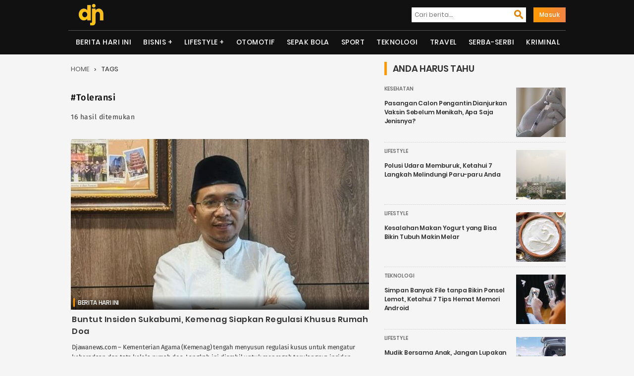

--- FILE ---
content_type: text/html; charset=UTF-8
request_url: https://djawanews.com/tag/toleransi
body_size: 10354
content:
<!DOCTYPE html>
<html lang="id-ID" prefix="og: http://ogp.me/ns#">
<head>
<meta charset="UTF-8">
<meta http-equiv="X-UA-Compatible" content="IE=edge">
<meta name="google-site-verification" content="o0nv63rXrFUytFAD_tA9ouW0hY246U9t5pSSKJwO7WI"/>
<meta name="viewport" content="width=device-width, initial-scale=1">
<title>Kumpulan Berita Terbaru Tentang Toleransi | Djawanews.com</title><meta name="title" content="Kumpulan Berita Terbaru Tentang Toleransi | Djawanews.com">
<meta name="description" content="Kumpulan Berita Terbaru Tentang Toleransi ~ Djawanews.com – Kementerian Agama (Kemenag) tengah menyusun regulasi kusus untuk mengatur keberadaan dan tata kelola rumah doa. Langkah ini diambil untuk mencegah terulangnya insiden kekerasan seperti yang "/> 
<meta name="robots" content="index,follow">
<meta name="googlebot" content="index,follow">
<meta name="googlebot-news" content="index, follow">
<meta name="author" content="Djawanews.com">
<meta name="language" content="id">
<meta name="geo.country" content="id">
<meta http-equiv="content-language" content="In-Id">
<meta name="geo.placename" content="Indonesia">
<meta name="mobile-web-app-capable" content="yes">
<meta property="fb:app_id" content="100042300757759" />
<meta property="og:url" content="https://djawanews.com/tag/toleransi">
<meta property="og:type" content="Website"/>
<meta property="og:image" content="https://img2.djawanews.com/6uDxkUeqyjGNHQi1gaqwMWa9ymPxVkGdg-Zne-jDSYU/rs:fill:602:345:1/g:no/aHR0cHM6Ly9kamF3YW5ld3MuY29tLy9waG90b3MvMjAyNS9KdWx5LzAyL2RqYXdhXzE3NTE0MzczMDJfckJWWVJWTEU0UHFqVGpvNTBqTEpXSm1YZk5UVmJNazVPNmRPVVNSZy5qcGVn.jpg">
<meta property="og:image:width" content="602">
<meta property="og:image:height" content="345">
<meta property="og:title" content="Kumpulan Berita Terbaru Tentang Toleransi | Djawanews.com">
<meta property="og:locale" content="id_ID">
<meta property="og:site_name" content="Djawanews.com">
<meta property="og:description" content="Kumpulan Berita Terbaru Tentang Toleransi ~ Djawanews.com – Kementerian Agama (Kemenag) tengah menyusun regulasi kusus untuk mengatur keberadaan dan tata kelola rumah doa. Langkah ini diambil untuk mencegah terulangnya insiden kekerasan seperti yang ">
<meta name="twitter:card" content="summary">
<meta name="twitter:site" content="Djawanews.com">
<meta name="twitter:title" content="Warta Harian Nasional Kumpulan Berita Terbaru Tentang Toleransi | Djawanews.com">
<meta name="twitter:url" content="https://djawanews.com/tag/toleransi">
<meta name="twitter:description" content="Kumpulan Berita Terbaru Tentang Toleransi ~ Djawanews.com – Kementerian Agama (Kemenag) tengah menyusun regulasi kusus untuk mengatur keberadaan dan tata kelola rumah doa. Langkah ini diambil untuk mencegah terulangnya insiden kekerasan seperti yang ">
<meta name="twitter:image" content="https://img2.djawanews.com/6uDxkUeqyjGNHQi1gaqwMWa9ymPxVkGdg-Zne-jDSYU/rs:fill:602:345:1/g:no/aHR0cHM6Ly9kamF3YW5ld3MuY29tLy9waG90b3MvMjAyNS9KdWx5LzAyL2RqYXdhXzE3NTE0MzczMDJfckJWWVJWTEU0UHFqVGpvNTBqTEpXSm1YZk5UVmJNazVPNmRPVVNSZy5qcGVn.jpg"/>
 	
<script type="application/ld+json">
{"@context":"http://schema.org","@type":"Organization","legalName":"<a href='https://djawanews.com/tag/toleransi'>TRANYAR</a>","url":"https://djawanews.com/tag/toleransi","contactPoint":[{"@type":"ContactPoint","telephone":"","contactType":"customer service"}],"logo":"/photos/assets/5f7bdd63227ae.png","sameAs":["https://www.facebook.com/djawanews.mediautama","https://twitter.com/djawanewsdotcom","https://www.instagram.com/djawanewscom"]}

{"@context":"http://schema.org","@type":"WebSite","name":"Djawanews.com","url":"https://djawanews.com/tag/toleransi","potentialAction":{"@type":"SearchAction","target":"https://djawanews.com/post/search?={search_term}","query-input":"required name=search_term"}}
</script>
<link rel="shortcut icon" href="/photos/assets/5f7bdd63227ae.png">
<link rel="canonical" href="https://djawanews.com/tag/toleransi" />
<link rel="alternate" href="https://djawanews.com/tag/toleransi" hreflang="id-id">
<link href="https://djawanews.com/assets/new/css/fonts/Material-Design-Iconic-Font.woff2?v=2.2.0" rel="preload" as="font" crossorigin="anonymous">
<link rel="stylesheet" type="text/css" href="https://djawanews.com/assets/new/css/style.css?v=1.1.7">
<!-- Global site tag (gtag.js) - Google Analytics -->
<script async src="https://www.googletagmanager.com/gtag/js?id=UA-140697490-1"></script>
<script>
  window.dataLayer = window.dataLayer || [];
  function gtag(){dataLayer.push(arguments);}
  gtag('js', new Date());

  gtag('config', 'UA-140697490-1');
  gtag('config', 'G-P0GMZRXFGL');
</script>
<script async src="https://pagead2.googlesyndication.com/pagead/js/adsbygoogle.js" data-ad-client="ca-pub-7054600559988670" crossorigin="anonymous" type="6355e77456ac70a22a5d8760-text/javascript"></script>
</head>
<body>
	<div class="wrapper">
		<div class="head-cont">
		<div class="container">
		  <div class="navbar-menu">
			<a href="https://djawanews.com" class="logo" title="Djawanews.com">
			<img src="/photos/assets/5f7bdd63227ae.png" width="60" height="56" alt="Djawanews logo">
			</a>
			<div id="search-iconx">
			  <i class="zmdi zmdi-search zmdi-h-1x" id="openBtn" onclick="openSearch()"></i>
			  <div id="myOverlay" class="overlay">
				<span class="closebtn" onclick="closeSearch()" title="Close Overlay">×</span>
				<div class="overlay-content">
				  <form class="mobile" action="https://djawanews.com/search" method="GET">
					<input type="text" placeholder="Masukkan Pencarian Anda disini..." name="key" required oninput="this.setCustomValidity('')"
					oninvalid="this.setCustomValidity('Masukan kata kunci anda.')">
					<button type="submit"><i class="zmdi zmdi-search zmdi-h-1x"></i></button>
				  </form>
				</div>
			  </div>
			</div>
			<nav class="nav1">
		        <ul>
		        	<li>
						<form action="https://djawanews.com/search" method="GET">
							<label><input type="text" placeholder="Cari berita...." name="key" required  oninput="this.setCustomValidity('')"
						oninvalid="this.setCustomValidity('Masukan kata kunci anda.')"/></label>
							<button type="submit"><i class="zmdi zmdi-search zmdi-h-1x"></i></button>
						</form>
					</li>
															<li><a href="https://djawanews.com/login" class="masuk">Masuk</a>
							        </ul>
    		</nav>
				
			<div id="mobile-nav">
							</div>
		</div>
		</div>
	</div>
			<div class="head-cont">
		  <header class="container containerx">
			<nav class="nav-menu-1">
			  <ul class="menu">
						
				  <li><a href="https://djawanews.com/berita-hari-ini">Berita Hari Ini</a></li><li>
                            <label for="drop-1" class="toggle">Bisnis +</label>
                            <a href="https://djawanews.com/bisnis">Bisnis</a>
                            <input type="checkbox" id="drop-1"/>
                            <ul><li><a href="https://djawanews.com/entrepreneur">Entrepreneur</a></li><li><a href="https://djawanews.com/market">Market</a></li></ul>
                        </li><li>
                            <label for="drop-2" class="toggle">Lifestyle +</label>
                            <a href="https://djawanews.com/lifestyle">Lifestyle</a>
                            <input type="checkbox" id="drop-2"/>
                            <ul><li><a href="https://djawanews.com/fashion">Fashion</a></li><li><a href="https://djawanews.com/infotainment">Infotainment</a></li><li><a href="https://djawanews.com/inspirasi">Inspirasi</a></li><li><a href="https://djawanews.com/kesehatan">Kesehatan</a></li><li><a href="https://djawanews.com/relationship">Relationship</a></li></ul>
                        </li><li><a href="https://djawanews.com/otomotif">Otomotif</a></li><li><a href="https://djawanews.com/sepak-bola">Sepak Bola</a></li><li><a href="https://djawanews.com/sport">Sport</a></li><li><a href="https://djawanews.com/teknologi">Teknologi</a></li><li><a href="https://djawanews.com/travel">Travel</a></li><li><a href="https://djawanews.com/serba-serbi">Serba-serbi</a></li><li><a href="https://djawanews.com/kriminal">Kriminal</a></li>
								</ul>
			</nav>
			<!-- / row -->
		  </header>
		</div>
		
 <!-- featured -->
 <div class="container sidebar">
 	<div id="blog-main" class="featured">
	<ol class="breadcrumb" id="tags">
	  <li class="artikel-breadcrumb">
		<a class="breadcrumb-link" href="https://djawanews.com" alt="home">Home</a>
	  </li>
	  <li class="artikel-breadcrumb">
		<a class="breadcrumb-link l-active" href="https://djawanews.com/tag/toleransi" alt="tags">Tags</a>
	  </li>
	</ol>
	<div class="entry-post" id="">
	  <h2>#Toleransi</h2>
	  <p>16 hasil ditemukan</p>
	</div>
	  <section class="a-magz-1">
		<ul class="home-cat-featured post-data">
		  	<div class="fist-post-magz">
            <div class="first-post-img">
            <a class="img-holder full progressive replace" href="https://djawanews.com/berita-hari-ini/buntut-insiden-sukabumi-kemenag-siapkan-regulasi-khusus-rumah-doa-48581" data-href="https://img2.djawanews.com/6uDxkUeqyjGNHQi1gaqwMWa9ymPxVkGdg-Zne-jDSYU/rs:fill:602:345:1/g:no/aHR0cHM6Ly9kamF3YW5ld3MuY29tLy9waG90b3MvMjAyNS9KdWx5LzAyL2RqYXdhXzE3NTE0MzczMDJfckJWWVJWTEU0UHFqVGpvNTBqTEpXSm1YZk5UVmJNazVPNmRPVVNSZy5qcGVn.jpg" id="hold-magz">
            <img src="https://img2.djawanews.com/6uDxkUeqyjGNHQi1gaqwMWa9ymPxVkGdg-Zne-jDSYU/rs:fill:602:345:1/g:no/aHR0cHM6Ly9kamF3YW5ld3MuY29tLy9waG90b3MvMjAyNS9KdWx5LzAyL2RqYXdhXzE3NTE0MzczMDJfckJWWVJWTEU0UHFqVGpvNTBqTEpXSm1YZk5UVmJNazVPNmRPVVNSZy5qcGVn.jpg" alt="Buntut Insiden Sukabumi, Kemenag Siapkan Regulasi Khusus Rumah Doa" title="Buntut Insiden Sukabumi, Kemenag Siapkan Regulasi Khusus Rumah Doa" id="fist-img" class="lazy preview" loading="lazy">
            </a>
            </div>
            <div class="catx-post">
            
            <a class="cat-post-right" href="https://djawanews.com/berita-hari-ini">Berita Hari Ini</a>
            
            </div>
            <div class="card-descriptionx">
            <h3 class="title-1"><a href="https://djawanews.com/berita-hari-ini/buntut-insiden-sukabumi-kemenag-siapkan-regulasi-khusus-rumah-doa-48581">Buntut Insiden Sukabumi, Kemenag Siapkan Regulasi Khusus Rumah Doa</a>
            </h3>
            <div class="cat-desk">
                <span>
                Djawanews.com – Kementerian Agama (Kemenag) tengah menyusun regulasi kusus untuk mengatur keberadaan dan tata kelola rumah doa. Langkah ini diambil untuk mencegah terulangnya insiden kekerasan seperti yang  ....
                </span>
            </div>
            <div class="post-author">
                <div class="author-blogpost">
                <img src="https://img2.djawanews.com/3WSkl0eSbMSP3JD4T-WX9om97SexY2tqIqRT9YmQqiw/rs:fill:50:50:1/g:no/aHR0cHM6Ly9kamF3YW5ld3MuY29tLy9waG90b3MvMjAyMy9KdWx5LzIxL2RqYXdhXzE2ODk5MzAyNjVfTGlwNUlSVFVzblBWVEc1VmFicmFtM2ZFWXltYU5GZnRKRFJkU1pQUS5qcGVn.jpg" class="avatar avatar-100 photo" alt="MS Hadi" title="MS Hadi" >
                </div>
                <div class="author-content">
                    <a href="https://djawanews.com/author/ms-hadi" title="Posts by MS Hadi">MS Hadi</a>
                </div>
            </div>
            </div>
        </div>
                <li class="magz-first-post-blog">
            <div class="first-second-img">
            <a class="img-holder full progressive replace" href="https://djawanews.com/teknologi/soal-mobil-listrik-pasti-amankah-untuk-menerobos-banjir-simak-penjelesannya-36883" data-href="https://img2.djawanews.com/SIQPf2HBk2vKBJtV1Xdk_ozzaKMkaqHruvVKwQgixYA/rs:fill:290:221:1/g:no/aHR0cHM6Ly9kamF3YW5ld3MuY29tLy9waG90b3MvMjAyMi9PY3RvYmVyLzEyL2RqYXdhXzE2NjU1NjA4MDhfbzhoOEJPakIzT3llOWx2UW9EUWR6OVhYNXh6QVhQY3lzOXdnWGl4US5qcGVn.jpg" id="hold-blog">
            <img src="https://img2.djawanews.com/SIQPf2HBk2vKBJtV1Xdk_ozzaKMkaqHruvVKwQgixYA/rs:fill:290:221:1/g:no/aHR0cHM6Ly9kamF3YW5ld3MuY29tLy9waG90b3MvMjAyMi9PY3RvYmVyLzEyL2RqYXdhXzE2NjU1NjA4MDhfbzhoOEJPakIzT3llOWx2UW9EUWR6OVhYNXh6QVhQY3lzOXdnWGl4US5qcGVn.jpg" alt="Soal Mobil Listrik Pasti Amankah Untuk Menerobos Banjir? Simak Penjelesannya!" title="Soal Mobil Listrik Pasti Amankah Untuk Menerobos Banjir? Simak Penjelesannya!" id="post-img" class="lazy preview" loading="lazy">
            </a>
            </div>
            <div class="cats-post">
            
            <a class="cat-post-right" href="https://djawanews.com/teknologi">Teknologi</a>
            
            </div>
            <div class="card-descriptionx">
            <h3><a href="https://djawanews.com/teknologi/soal-mobil-listrik-pasti-amankah-untuk-menerobos-banjir-simak-penjelesannya-36883">Soal Mobil Listrik Pasti Amankah Untuk Menerobos Banjir? Simak Penjelesannya!</a>
            </h3>
            <div class="author-content">
                <span class="author-name">
                    <a href="https://djawanews.com/author/fajar-kurniawan" title="Posts by Fajar Kurniawan">Fajar Kurniawan</a>	
                </span>		
                <span class="section-item-date"> 12 Oct 2022 18:46 </span>
            </div>
            </div>
        </li>
                <li class="magz-first-post-blog">
            <div class="first-second-img">
            <a class="img-holder full progressive replace" href="https://djawanews.com/berita-hari-ini/penobatan-anies-baswedan-sebagai-bapak-kesetaraan-indonesia-usai-resmikan-gereja-36149" data-href="https://img2.djawanews.com/RZzrxdLt_DAgdaZVHWUuuqnV8dgzmxbilPhlPXjzCvY/rs:fill:290:221:1/g:no/aHR0cHM6Ly9kamF3YW5ld3MuY29tLy9waG90b3MvMjAyMi9TZXB0ZW1iZXIvMDUvZGphd2FfMTY2MjM2NDQ4N182b25YbHRFOW53UHZwYUtZemgzSVVXa3FrSUgzdkVJaFFwUWxGWDh2LmpwZWc.jpg" id="hold-blog">
            <img src="https://img2.djawanews.com/RZzrxdLt_DAgdaZVHWUuuqnV8dgzmxbilPhlPXjzCvY/rs:fill:290:221:1/g:no/aHR0cHM6Ly9kamF3YW5ld3MuY29tLy9waG90b3MvMjAyMi9TZXB0ZW1iZXIvMDUvZGphd2FfMTY2MjM2NDQ4N182b25YbHRFOW53UHZwYUtZemgzSVVXa3FrSUgzdkVJaFFwUWxGWDh2LmpwZWc.jpg" alt="Penobatan Anies Baswedan Sebagai Bapak Kesetaraan Indonesia Usai Resmikan Gereja" title="Penobatan Anies Baswedan Sebagai Bapak Kesetaraan Indonesia Usai Resmikan Gereja" id="post-img" class="lazy preview" loading="lazy">
            </a>
            </div>
            <div class="cats-post">
            
            <a class="cat-post-right" href="https://djawanews.com/berita-hari-ini">Berita Hari Ini</a>
            
            </div>
            <div class="card-descriptionx">
            <h3><a href="https://djawanews.com/berita-hari-ini/penobatan-anies-baswedan-sebagai-bapak-kesetaraan-indonesia-usai-resmikan-gereja-36149">Penobatan Anies Baswedan Sebagai Bapak Kesetaraan Indonesia Usai Resmikan Gereja</a>
            </h3>
            <div class="author-content">
                <span class="author-name">
                    <a href="https://djawanews.com/author/fajar-kurniawan" title="Posts by Fajar Kurniawan">Fajar Kurniawan</a>	
                </span>		
                <span class="section-item-date"> 05 Sep 2022 17:36 </span>
            </div>
            </div>
        </li>
                <li class="magz-first-post-blog">
            <div class="first-second-img">
            <a class="img-holder full progressive replace" href="https://djawanews.com/berita-hari-ini/menag-yaqut-cholil-punya-rencana-undang-paus-fransiskus-ke-indonesia-dibilang-mau-pamer-keindahan-toleransi-di-indonesia-32045" data-href="https://img2.djawanews.com/tL_k9JUvPkiadXQMHwoWDv4WmIku-42iXLpU4mHf8nY/rs:fill:290:221:1/g:no/aHR0cHM6Ly9kamF3YW5ld3MuY29tLy9waG90b3MvMjAyMi9NYXJjaC8wOC9kamF3YV8xNjQ2NzE1MDAzX2djR3gwR2hoTkk3ald1WDZ4eHp2bzYwSHJwaGxNZkk3b2U3ejdNTlouanBlZw.jpg" id="hold-blog">
            <img src="https://img2.djawanews.com/tL_k9JUvPkiadXQMHwoWDv4WmIku-42iXLpU4mHf8nY/rs:fill:290:221:1/g:no/aHR0cHM6Ly9kamF3YW5ld3MuY29tLy9waG90b3MvMjAyMi9NYXJjaC8wOC9kamF3YV8xNjQ2NzE1MDAzX2djR3gwR2hoTkk3ald1WDZ4eHp2bzYwSHJwaGxNZkk3b2U3ejdNTlouanBlZw.jpg" alt="Menag Yaqut Cholil Punya Rencana Undang Paus Fransiskus ke Indonesia, Dibilang Mau Pamer Keindahan Toleransi Beragama" title="Menag Yaqut Cholil Punya Rencana Undang Paus Fransiskus ke Indonesia, Dibilang Mau Pamer Keindahan Toleransi Beragama" id="post-img" class="lazy preview" loading="lazy">
            </a>
            </div>
            <div class="cats-post">
            
            <a class="cat-post-right" href="https://djawanews.com/berita-hari-ini">Berita Hari Ini</a>
            
            </div>
            <div class="card-descriptionx">
            <h3><a href="https://djawanews.com/berita-hari-ini/menag-yaqut-cholil-punya-rencana-undang-paus-fransiskus-ke-indonesia-dibilang-mau-pamer-keindahan-toleransi-di-indonesia-32045">Menag Yaqut Cholil Punya Rencana Undang Paus Fransiskus ke Indonesia, Dibilang Mau Pamer Keindahan Toleransi Beragama</a>
            </h3>
            <div class="author-content">
                <span class="author-name">
                    <a href="https://djawanews.com/author/fajar-kurniawan" title="Posts by Fajar Kurniawan">Fajar Kurniawan</a>	
                </span>		
                <span class="section-item-date"> 08 Mar 2022 13:09 </span>
            </div>
            </div>
        </li>
                <li class="magz-first-post-blog">
            <div class="first-second-img">
            <a class="img-holder full progressive replace" href="https://djawanews.com/berita-hari-ini/heboh-wanita-hindu-marah-sesajen-ditendang-kalau-gue-tendang-sejadah-gue-yakin-lu-bilang-penista-agama-30163" data-href="https://img2.djawanews.com/K6e-x2gvPWUlm9L-VMFllReatDCG8LlObEN1HIq07Kw/rs:fill:290:221:1/g:no/aHR0cHM6Ly9kamF3YW5ld3MuY29tLy9waG90b3MvMjAyMi9KYW51YXJ5LzE0L2RqYXdhXzE2NDIxNzE4NThfUGFhZkhiWjFsZDUwRWdzVnlGTTFJYjA3TEpIV211WjFKT01XcnRXWS5wbmc.jpg" id="hold-blog">
            <img src="https://img2.djawanews.com/K6e-x2gvPWUlm9L-VMFllReatDCG8LlObEN1HIq07Kw/rs:fill:290:221:1/g:no/aHR0cHM6Ly9kamF3YW5ld3MuY29tLy9waG90b3MvMjAyMi9KYW51YXJ5LzE0L2RqYXdhXzE2NDIxNzE4NThfUGFhZkhiWjFsZDUwRWdzVnlGTTFJYjA3TEpIV211WjFKT01XcnRXWS5wbmc.jpg" alt="Heboh Wanita Hindu Marah Sesajen Ditendang: Kalau Gue Tendang Sejadah, Gue Yakin Lu Bilang Penista Agama" title="Heboh Wanita Hindu Marah Sesajen Ditendang: Kalau Gue Tendang Sejadah, Gue Yakin Lu Bilang Penista Agama" id="post-img" class="lazy preview" loading="lazy">
            </a>
            </div>
            <div class="cats-post">
            
            <a class="cat-post-right" href="https://djawanews.com/berita-hari-ini">Berita Hari Ini</a>
            
            </div>
            <div class="card-descriptionx">
            <h3><a href="https://djawanews.com/berita-hari-ini/heboh-wanita-hindu-marah-sesajen-ditendang-kalau-gue-tendang-sejadah-gue-yakin-lu-bilang-penista-agama-30163">Heboh Wanita Hindu Marah Sesajen Ditendang: Kalau Gue Tendang Sejadah, Gue Yakin Lu Bilang Penista Agama</a>
            </h3>
            <div class="author-content">
                <span class="author-name">
                    <a href="https://djawanews.com/author/ms-hadi" title="Posts by MS Hadi">MS Hadi</a>	
                </span>		
                <span class="section-item-date"> 14 Jan 2022 22:00 </span>
            </div>
            </div>
        </li>
                <li class="magz-first-post-blog">
            <div class="first-second-img">
            <a class="img-holder full progressive replace" href="https://djawanews.com/inspirasi/wni-bahu-membahu-bangun-masjid-istiqlal-di-osaka-jepang-disambut-baik-oleh-pemerintah-jepang-dan-warganya-29786" data-href="https://img2.djawanews.com/FtpB780rr5UJFVCJwAo52IvmgBCkq_dhY_sWGNZCgOo/rs:fill:290:221:1/g:no/aHR0cHM6Ly9kamF3YW5ld3MuY29tLy9waG90b3MvMjAyMi9KYW51YXJ5LzA1L2RqYXdhXzE2NDEzNTgyMjhfZ2t6WXBiN3c3TGc2b003QUhPMUFqNWdaUHY1YktscU15cnJEZXRpeS5qcGVn.jpg" id="hold-blog">
            <img src="https://img2.djawanews.com/FtpB780rr5UJFVCJwAo52IvmgBCkq_dhY_sWGNZCgOo/rs:fill:290:221:1/g:no/aHR0cHM6Ly9kamF3YW5ld3MuY29tLy9waG90b3MvMjAyMi9KYW51YXJ5LzA1L2RqYXdhXzE2NDEzNTgyMjhfZ2t6WXBiN3c3TGc2b003QUhPMUFqNWdaUHY1YktscU15cnJEZXRpeS5qcGVn.jpg" alt="WNI Bahu-membahu Bangun Masjid Istiqlal di Osaka Jepang, Disambut Baik oleh Pemerintah Jepang dan Warganya" title="WNI Bahu-membahu Bangun Masjid Istiqlal di Osaka Jepang, Disambut Baik oleh Pemerintah Jepang dan Warganya" id="post-img" class="lazy preview" loading="lazy">
            </a>
            </div>
            <div class="cats-post">
            
            <a class="cat-post-right" href="https://djawanews.com/inspirasi">Inspirasi</a>
            
            </div>
            <div class="card-descriptionx">
            <h3><a href="https://djawanews.com/inspirasi/wni-bahu-membahu-bangun-masjid-istiqlal-di-osaka-jepang-disambut-baik-oleh-pemerintah-jepang-dan-warganya-29786">WNI Bahu-membahu Bangun Masjid Istiqlal di Osaka Jepang, Disambut Baik oleh Pemerintah Jepang dan Warganya</a>
            </h3>
            <div class="author-content">
                <span class="author-name">
                    <a href="https://djawanews.com/author/shabrinaa-ra-fa-hannissa" title="Posts by Shabrinaa Ra&#039;fa Hannissa">Shabrinaa Ra&#039;fa Hannissa</a>	
                </span>		
                <span class="section-item-date"> 05 Jan 2022 11:52 </span>
            </div>
            </div>
        </li>
                <li class="magz-first-post-blog">
            <div class="first-second-img">
            <a class="img-holder full progressive replace" href="https://djawanews.com/berita-hari-ini/waketum-mui-ikut-nasehati-letjen-dudung-mereka-yang-berpikir-semua-agama-sama-itu-bermasalah-25839" data-href="https://img2.djawanews.com/TTJIqUJOxURt9MxngFDBTmnCQ-ZERffkX7kfAMeSLCw/rs:fill:290:221:1/g:no/aHR0cHM6Ly9kamF3YW5ld3MuY29tLy9waG90b3MvMjAyMS9TZXB0ZW1iZXIvMTcvZGphd2FfMTYzMTg2MzkzMV95bEVSUVljSEZuVU5hTEhqQnYyenZzbXFzSmIzNEZYMVhUaTFNWTFNLmpwZWc.jpg" id="hold-blog">
            <img src="https://img2.djawanews.com/TTJIqUJOxURt9MxngFDBTmnCQ-ZERffkX7kfAMeSLCw/rs:fill:290:221:1/g:no/aHR0cHM6Ly9kamF3YW5ld3MuY29tLy9waG90b3MvMjAyMS9TZXB0ZW1iZXIvMTcvZGphd2FfMTYzMTg2MzkzMV95bEVSUVljSEZuVU5hTEhqQnYyenZzbXFzSmIzNEZYMVhUaTFNWTFNLmpwZWc.jpg" alt="Waketum MUI Ikut Nasehati Letjen Dudung: Mereka yang Berpikir Semua Agama Sama Itu Bermasalah" title="Waketum MUI Ikut Nasehati Letjen Dudung: Mereka yang Berpikir Semua Agama Sama Itu Bermasalah" id="post-img" class="lazy preview" loading="lazy">
            </a>
            </div>
            <div class="cats-post">
            
            <a class="cat-post-right" href="https://djawanews.com/berita-hari-ini">Berita Hari Ini</a>
            
            </div>
            <div class="card-descriptionx">
            <h3><a href="https://djawanews.com/berita-hari-ini/waketum-mui-ikut-nasehati-letjen-dudung-mereka-yang-berpikir-semua-agama-sama-itu-bermasalah-25839">Waketum MUI Ikut Nasehati Letjen Dudung: Mereka yang Berpikir Semua Agama Sama Itu Bermasalah</a>
            </h3>
            <div class="author-content">
                <span class="author-name">
                    <a href="https://djawanews.com/author/ms-hadi" title="Posts by MS Hadi">MS Hadi</a>	
                </span>		
                <span class="section-item-date"> 17 Sep 2021 18:31 </span>
            </div>
            </div>
        </li>
                <li class="magz-first-post-blog">
            <div class="first-second-img">
            <a class="img-holder full progressive replace" href="https://djawanews.com/berita-hari-ini/bagi-pemeluk-agama-tetap-yang-benar-hanya-agama-saya-jelas-mui-tanggapi-letjen-dudung-25761" data-href="https://img2.djawanews.com/ISu3TRbp5IwhKzCDWOch0olTnRW_Fo00PzlTuFmxMKE/rs:fill:290:221:1/g:no/aHR0cHM6Ly9kamF3YW5ld3MuY29tLy9waG90b3MvMjAyMS9TZXB0ZW1iZXIvMTUvZGphd2FfMTYzMTY4OTQ3OF81RE51TEVJUzE4c2pBQ0gzWURNY1dMTWlSY3ExMUFpcFFXWWplQ2haLmpwZWc.jpg" id="hold-blog">
            <img src="https://img2.djawanews.com/ISu3TRbp5IwhKzCDWOch0olTnRW_Fo00PzlTuFmxMKE/rs:fill:290:221:1/g:no/aHR0cHM6Ly9kamF3YW5ld3MuY29tLy9waG90b3MvMjAyMS9TZXB0ZW1iZXIvMTUvZGphd2FfMTYzMTY4OTQ3OF81RE51TEVJUzE4c2pBQ0gzWURNY1dMTWlSY3ExMUFpcFFXWWplQ2haLmpwZWc.jpg" alt="‘Bagi Pemeluk Agama Tetap yang Benar Hanya Agama Saya’ Jelas MUI Tanggapi Letjen Dudung" title="‘Bagi Pemeluk Agama Tetap yang Benar Hanya Agama Saya’ Jelas MUI Tanggapi Letjen Dudung" id="post-img" class="lazy preview" loading="lazy">
            </a>
            </div>
            <div class="cats-post">
            
            <a class="cat-post-right" href="https://djawanews.com/berita-hari-ini">Berita Hari Ini</a>
            
            </div>
            <div class="card-descriptionx">
            <h3><a href="https://djawanews.com/berita-hari-ini/bagi-pemeluk-agama-tetap-yang-benar-hanya-agama-saya-jelas-mui-tanggapi-letjen-dudung-25761">‘Bagi Pemeluk Agama Tetap yang Benar Hanya Agama Saya’ Jelas MUI Tanggapi Letjen Dudung</a>
            </h3>
            <div class="author-content">
                <span class="author-name">
                    <a href="https://djawanews.com/author/ms-hadi" title="Posts by MS Hadi">MS Hadi</a>	
                </span>		
                <span class="section-item-date"> 15 Sep 2021 14:06 </span>
            </div>
            </div>
        </li>
                <li class="magz-first-post-blog">
            <div class="first-second-img">
            <a class="img-holder full progressive replace" href="https://djawanews.com/berita-hari-ini/pesan-dari-said-aqil-percuma-islam-kalau-tidak-toleran-24749" data-href="https://img2.djawanews.com/jvtiWFq6n3EqVc9Wgq-KveY5aq-_iJSMPETRHzaBFG8/rs:fill:290:221:1/g:no/aHR0cHM6Ly9kamF3YW5ld3MuY29tLy9waG90b3MvMjAyMS9BdWd1c3QvMjEvZGphd2FfMTYyOTU2MjA4Nl9pMm5mSHpGMjNhbmJSNFFhU2RWS3lKM0xpRndPNzkyb3ZaakFSN3dULmpwZWc.jpg" id="hold-blog">
            <img src="https://img2.djawanews.com/jvtiWFq6n3EqVc9Wgq-KveY5aq-_iJSMPETRHzaBFG8/rs:fill:290:221:1/g:no/aHR0cHM6Ly9kamF3YW5ld3MuY29tLy9waG90b3MvMjAyMS9BdWd1c3QvMjEvZGphd2FfMTYyOTU2MjA4Nl9pMm5mSHpGMjNhbmJSNFFhU2RWS3lKM0xpRndPNzkyb3ZaakFSN3dULmpwZWc.jpg" alt="Pesan dari Said Aqil: Percuma Islam kalau Tidak Toleran" title="Pesan dari Said Aqil: Percuma Islam kalau Tidak Toleran" id="post-img" class="lazy preview" loading="lazy">
            </a>
            </div>
            <div class="cats-post">
            
            <a class="cat-post-right" href="https://djawanews.com/berita-hari-ini">Berita Hari Ini</a>
            
            </div>
            <div class="card-descriptionx">
            <h3><a href="https://djawanews.com/berita-hari-ini/pesan-dari-said-aqil-percuma-islam-kalau-tidak-toleran-24749">Pesan dari Said Aqil: Percuma Islam kalau Tidak Toleran</a>
            </h3>
            <div class="author-content">
                <span class="author-name">
                    <a href="https://djawanews.com/author/moksa-hutasoit" title="Posts by Moksa Hutasoit">Moksa Hutasoit</a>	
                </span>		
                <span class="section-item-date"> 21 Aug 2021 23:19 </span>
            </div>
            </div>
        </li>
                <li class="magz-first-post-blog">
            <div class="first-second-img">
            <a class="img-holder full progressive replace" href="https://djawanews.com/berita-hari-ini/wamenag-ajak-pemuda-kristen-ikut-bantu-perkuat-moderasi-beragama-20963" data-href="https://img2.djawanews.com/w_KT6WEQrbTDy9mxHqzLaMDZHPVpjB3Pp5GxhWa28wc/rs:fill:290:221:1/g:no/aHR0cHM6Ly9kamF3YW5ld3MuY29tLy9waG90b3MvMjAyMS9NYXkvMjMvZGphd2FfMTYyMTc2ODM3MV92bGVvU2x0TDNtQmFoSkwxZXdXQzNIeEZENUZ1RTJ4clVTdnk0S2RnLmpwZWc.jpg" id="hold-blog">
            <img src="https://img2.djawanews.com/w_KT6WEQrbTDy9mxHqzLaMDZHPVpjB3Pp5GxhWa28wc/rs:fill:290:221:1/g:no/aHR0cHM6Ly9kamF3YW5ld3MuY29tLy9waG90b3MvMjAyMS9NYXkvMjMvZGphd2FfMTYyMTc2ODM3MV92bGVvU2x0TDNtQmFoSkwxZXdXQzNIeEZENUZ1RTJ4clVTdnk0S2RnLmpwZWc.jpg" alt="Wamenag Ajak Pemuda Kristen Ikut Bantu Perkuat Moderasi Beragama" title="Wamenag Ajak Pemuda Kristen Ikut Bantu Perkuat Moderasi Beragama" id="post-img" class="lazy preview" loading="lazy">
            </a>
            </div>
            <div class="cats-post">
            
            <a class="cat-post-right" href="https://djawanews.com/berita-hari-ini">Berita Hari Ini</a>
            
            </div>
            <div class="card-descriptionx">
            <h3><a href="https://djawanews.com/berita-hari-ini/wamenag-ajak-pemuda-kristen-ikut-bantu-perkuat-moderasi-beragama-20963">Wamenag Ajak Pemuda Kristen Ikut Bantu Perkuat Moderasi Beragama</a>
            </h3>
            <div class="author-content">
                <span class="author-name">
                    <a href="https://djawanews.com/author/moksa-hutasoit" title="Posts by Moksa Hutasoit">Moksa Hutasoit</a>	
                </span>		
                <span class="section-item-date"> 23 May 2021 18:09 </span>
            </div>
            </div>
        </li>
                <li class="magz-first-post-blog">
            <div class="first-second-img">
            <a class="img-holder full progressive replace" href="https://djawanews.com/berita-hari-ini/eko-kuntadhi-kritik-mui-soal-yahya-waloni-bikin-sertifikasi-sekarang-sendal-jepit-saja-bisa-jadi-penceramah-20158" data-href="https://img2.djawanews.com/ELgRab8Pag4jSrPXMxSnMfwtlSWcuLkqCQ6z51rvshQ/rs:fill:290:221:1/g:no/aHR0cHM6Ly9kamF3YW5ld3MuY29tLy9waG90b3MvMjAyMS9BcHJpbC8yOS9kamF3YV8xNjE5NjcyMTQzX0c2UnFsenlkOGNOeWNzZExLbG5DSU10Y3k2U1hUaFVvaHNKdlRTTGEucG5n.jpg" id="hold-blog">
            <img src="https://img2.djawanews.com/ELgRab8Pag4jSrPXMxSnMfwtlSWcuLkqCQ6z51rvshQ/rs:fill:290:221:1/g:no/aHR0cHM6Ly9kamF3YW5ld3MuY29tLy9waG90b3MvMjAyMS9BcHJpbC8yOS9kamF3YV8xNjE5NjcyMTQzX0c2UnFsenlkOGNOeWNzZExLbG5DSU10Y3k2U1hUaFVvaHNKdlRTTGEucG5n.jpg" alt="Eko Kuntadhi Kritik MUI Soal Yahya Waloni: Bikin Sertifikasi, Sekarang Sendal Jepit Saja Bisa Jadi Penceramah" title="Eko Kuntadhi Kritik MUI Soal Yahya Waloni: Bikin Sertifikasi, Sekarang Sendal Jepit Saja Bisa Jadi Penceramah" id="post-img" class="lazy preview" loading="lazy">
            </a>
            </div>
            <div class="cats-post">
            
            <a class="cat-post-right" href="https://djawanews.com/berita-hari-ini">Berita Hari Ini</a>
            
            </div>
            <div class="card-descriptionx">
            <h3><a href="https://djawanews.com/berita-hari-ini/eko-kuntadhi-kritik-mui-soal-yahya-waloni-bikin-sertifikasi-sekarang-sendal-jepit-saja-bisa-jadi-penceramah-20158">Eko Kuntadhi Kritik MUI Soal Yahya Waloni: Bikin Sertifikasi, Sekarang Sendal Jepit Saja Bisa Jadi Penceramah</a>
            </h3>
            <div class="author-content">
                <span class="author-name">
                    <a href="https://djawanews.com/author/moksa-hutasoit" title="Posts by Moksa Hutasoit">Moksa Hutasoit</a>	
                </span>		
                <span class="section-item-date"> 29 Apr 2021 12:00 </span>
            </div>
            </div>
        </li>
    		</ul>
		
	  	<div class="more-scroll ajax-load" style="display: none;">
        	<p>Loading more ...</p>
      	</div>
	  </section>
	</div>
	<!-- sidebar	 -->
	<div class="blog sidebarmagz">
   <asside class="sidebar-magz-1" id="sidebar">
      
        <h4 class="inner-arrow">Anda Harus Tahu   </h4>
      
      
                              <div class="magz-side-post">
              <div class="first-post-img thumb">
                <a class="img-holder feat-small full progressive replace" href="https://djawanews.com/kesehatan/pasangan-calon-pengantin-dianjurkan-vaksin-sebelum-menikah-apa-saja-jenisnya-43106" data-href="https://img2.djawanews.com/OXBOSfFaar5y9WtFlbLiIEswyzHt4PXONbCKGBQNOQs/rs:fill:100:100:1/g:no/aHR0cHM6Ly9kamF3YW5ld3MuY29tLy9waG90b3MvMjAyMy9EZWNlbWJlci8wNy9kamF3YV8xNzAxOTE2MjM1X2hDTkx3b2loZ05vVkZORUw1UnhnUUk1VWM5TzBQR01wVlFNQ3JvZDIuanBlZw.jpg">
                  <img src="https://img2.djawanews.com/OXBOSfFaar5y9WtFlbLiIEswyzHt4PXONbCKGBQNOQs/rs:fill:100:100:1/g:no/aHR0cHM6Ly9kamF3YW5ld3MuY29tLy9waG90b3MvMjAyMy9EZWNlbWJlci8wNy9kamF3YV8xNzAxOTE2MjM1X2hDTkx3b2loZ05vVkZORUw1UnhnUUk1VWM5TzBQR01wVlFNQ3JvZDIuanBlZw.jpg" width="100" height="100" title="Pasangan Calon Pengantin Dianjurkan Vaksin Sebelum Menikah, Apa Saja Jenisnya?" alt="Pasangan Calon Pengantin Dianjurkan Vaksin Sebelum Menikah, Apa Saja Jenisnya?" class="lazy small-img preview" loading="lazy">
                </a>
              </div>
              <div class="right">
                <a class="cat-first-post" href="https://djawanews.com/kesehatan" >Kesehatan</a>
                <div class="card-description small">
                  <h4><a href="https://djawanews.com/kesehatan/pasangan-calon-pengantin-dianjurkan-vaksin-sebelum-menikah-apa-saja-jenisnya-43106">Pasangan Calon Pengantin Dianjurkan Vaksin Sebelum Menikah, Apa Saja Jenisnya?</a>
                </h4>
                </div>
              </div>
              
            </div>
                      <div class="magz-side-post">
              <div class="first-post-img thumb">
                <a class="img-holder feat-small full progressive replace" href="https://djawanews.com/lifestyle/polusi-udara-memburuk-ketahui-7-langkah-melindungi-paru-paru-anda-42029" data-href="https://img2.djawanews.com/skbNeuUT4IfN7Abzc-GQKF7j22WbR4Iln-yB_kLa1Gw/rs:fill:100:100:1/g:no/aHR0cHM6Ly9kamF3YW5ld3MuY29tLy9waG90b3MvMjAyMy9BdWd1c3QvMjUvZGphd2FfMTY5MjkyODM5M19SQkZmWnN6TnZWbW4wUUR4OENYS2l4cGNjZ3BLRXQ0ZVdEUXRlZkdrLmpwZWc.jpg">
                  <img src="https://img2.djawanews.com/skbNeuUT4IfN7Abzc-GQKF7j22WbR4Iln-yB_kLa1Gw/rs:fill:100:100:1/g:no/aHR0cHM6Ly9kamF3YW5ld3MuY29tLy9waG90b3MvMjAyMy9BdWd1c3QvMjUvZGphd2FfMTY5MjkyODM5M19SQkZmWnN6TnZWbW4wUUR4OENYS2l4cGNjZ3BLRXQ0ZVdEUXRlZkdrLmpwZWc.jpg" width="100" height="100" title="Polusi Udara Memburuk, Ketahui 7 Langkah Melindungi Paru-paru Anda" alt="Polusi Udara Memburuk, Ketahui 7 Langkah Melindungi Paru-paru Anda" class="lazy small-img preview" loading="lazy">
                </a>
              </div>
              <div class="right">
                <a class="cat-first-post" href="https://djawanews.com/lifestyle" >Lifestyle</a>
                <div class="card-description small">
                  <h4><a href="https://djawanews.com/lifestyle/polusi-udara-memburuk-ketahui-7-langkah-melindungi-paru-paru-anda-42029">Polusi Udara Memburuk, Ketahui 7 Langkah Melindungi Paru-paru Anda</a>
                </h4>
                </div>
              </div>
              
            </div>
                      <div class="magz-side-post">
              <div class="first-post-img thumb">
                <a class="img-holder feat-small full progressive replace" href="https://djawanews.com/lifestyle/kesalahan-makan-yogurt-yang-bisa-bikin-tubuh-makin-melar-41187" data-href="https://img2.djawanews.com/DaB7uGPOwQxwP9PuYtA1UQt3lPa6n2mAlbte2MpI7B8/rs:fill:100:100:1/g:no/aHR0cHM6Ly9kamF3YW5ld3MuY29tLy9waG90b3MvMjAyMy9NYXkvMzEvZGphd2FfMTY4NTUxMzk4OV96eEUzVUlmYkw0RldBZHl4WGZrWHY2SUQ5ZFRBTXRkOUJ1Vmt6a09VLmpwZWc.jpg">
                  <img src="https://img2.djawanews.com/DaB7uGPOwQxwP9PuYtA1UQt3lPa6n2mAlbte2MpI7B8/rs:fill:100:100:1/g:no/aHR0cHM6Ly9kamF3YW5ld3MuY29tLy9waG90b3MvMjAyMy9NYXkvMzEvZGphd2FfMTY4NTUxMzk4OV96eEUzVUlmYkw0RldBZHl4WGZrWHY2SUQ5ZFRBTXRkOUJ1Vmt6a09VLmpwZWc.jpg" width="100" height="100" title="Kesalahan Makan Yogurt yang Bisa Bikin Tubuh Makin Melar" alt="Kesalahan Makan Yogurt yang Bisa Bikin Tubuh Makin Melar" class="lazy small-img preview" loading="lazy">
                </a>
              </div>
              <div class="right">
                <a class="cat-first-post" href="https://djawanews.com/lifestyle" >Lifestyle</a>
                <div class="card-description small">
                  <h4><a href="https://djawanews.com/lifestyle/kesalahan-makan-yogurt-yang-bisa-bikin-tubuh-makin-melar-41187">Kesalahan Makan Yogurt yang Bisa Bikin Tubuh Makin Melar</a>
                </h4>
                </div>
              </div>
              
            </div>
                      <div class="magz-side-post">
              <div class="first-post-img thumb">
                <a class="img-holder feat-small full progressive replace" href="https://djawanews.com/teknologi/simpan-banyak-file-tanpa-bikin-ponsel-lemot-ketahui-7-tips-hemat-memori-android-40593" data-href="https://img2.djawanews.com/JzjLLPt09AT-kiih4ZioMcmKwWiTmEX7bG3WiD7UzX0/rs:fill:100:100:1/g:no/aHR0cHM6Ly9kamF3YW5ld3MuY29tLy9waG90b3MvMjAyMy9BcHJpbC8xOC9kamF3YV8xNjgxNzg4OTc0X0hGRVVnTmVMeGlSQ054aDNoYTlXYkZPcDY3MTZ5MHh6d3BWWG1LbVUuanBlZw.jpg">
                  <img src="https://img2.djawanews.com/JzjLLPt09AT-kiih4ZioMcmKwWiTmEX7bG3WiD7UzX0/rs:fill:100:100:1/g:no/aHR0cHM6Ly9kamF3YW5ld3MuY29tLy9waG90b3MvMjAyMy9BcHJpbC8xOC9kamF3YV8xNjgxNzg4OTc0X0hGRVVnTmVMeGlSQ054aDNoYTlXYkZPcDY3MTZ5MHh6d3BWWG1LbVUuanBlZw.jpg" width="100" height="100" title="Simpan Banyak File tanpa Bikin Ponsel Lemot, Ketahui 7 Tips Hemat Memori Android" alt="Simpan Banyak File tanpa Bikin Ponsel Lemot, Ketahui 7 Tips Hemat Memori Android" class="lazy small-img preview" loading="lazy">
                </a>
              </div>
              <div class="right">
                <a class="cat-first-post" href="https://djawanews.com/teknologi" >Teknologi</a>
                <div class="card-description small">
                  <h4><a href="https://djawanews.com/teknologi/simpan-banyak-file-tanpa-bikin-ponsel-lemot-ketahui-7-tips-hemat-memori-android-40593">Simpan Banyak File tanpa Bikin Ponsel Lemot, Ketahui 7 Tips Hemat Memori Android</a>
                </h4>
                </div>
              </div>
              
            </div>
                      <div class="magz-side-post">
              <div class="first-post-img thumb">
                <a class="img-holder feat-small full progressive replace" href="https://djawanews.com/lifestyle/mudik-bersama-anak-jangan-lupakan-obat-ini-40535" data-href="https://img2.djawanews.com/7cJ7pL_uG04FHbURCt6OwH6DivFSVM1Crdv44nspzGw/rs:fill:100:100:1/g:no/aHR0cHM6Ly9kamF3YW5ld3MuY29tLy9waG90b3MvMjAyMy9BcHJpbC8xNC9kamF3YV8xNjgxNDQ2ODY4X3lkcHRpOWVybGdTSElBRHJoT0RKeFlXOFNPa2Q2M1RRRkpyeFF1bEYuanBlZw.jpg">
                  <img src="https://img2.djawanews.com/7cJ7pL_uG04FHbURCt6OwH6DivFSVM1Crdv44nspzGw/rs:fill:100:100:1/g:no/aHR0cHM6Ly9kamF3YW5ld3MuY29tLy9waG90b3MvMjAyMy9BcHJpbC8xNC9kamF3YV8xNjgxNDQ2ODY4X3lkcHRpOWVybGdTSElBRHJoT0RKeFlXOFNPa2Q2M1RRRkpyeFF1bEYuanBlZw.jpg" width="100" height="100" title="Mudik Bersama Anak, Jangan Lupakan Obat Ini!" alt="Mudik Bersama Anak, Jangan Lupakan Obat Ini!" class="lazy small-img preview" loading="lazy">
                </a>
              </div>
              <div class="right">
                <a class="cat-first-post" href="https://djawanews.com/lifestyle" >Lifestyle</a>
                <div class="card-description small">
                  <h4><a href="https://djawanews.com/lifestyle/mudik-bersama-anak-jangan-lupakan-obat-ini-40535">Mudik Bersama Anak, Jangan Lupakan Obat Ini!</a>
                </h4>
                </div>
              </div>
              
            </div>
                      <div class="magz-side-post">
              <div class="first-post-img thumb">
                <a class="img-holder feat-small full progressive replace" href="https://djawanews.com/kesehatan/pakar-bagikan-kiat-memilih-olahraga-saat-menjalankan-puasa-ramadan-40094" data-href="https://img2.djawanews.com/34IGRwldakzwk-XiIlXmhwWlYJG-K_2SteMw_1MNggM/rs:fill:100:100:1/g:no/aHR0cHM6Ly9kamF3YW5ld3MuY29tLy9waG90b3MvMjAyMy9NYXJjaC8yNC9kamF3YV8xNjc5NjQ2NjQxXzBDemc1cEVhVFRJZGcxU3ZEZnJIeU11NDRnaHhzeVJuU0xYYWhVVzIuanBlZw.jpg">
                  <img src="https://img2.djawanews.com/34IGRwldakzwk-XiIlXmhwWlYJG-K_2SteMw_1MNggM/rs:fill:100:100:1/g:no/aHR0cHM6Ly9kamF3YW5ld3MuY29tLy9waG90b3MvMjAyMy9NYXJjaC8yNC9kamF3YV8xNjc5NjQ2NjQxXzBDemc1cEVhVFRJZGcxU3ZEZnJIeU11NDRnaHhzeVJuU0xYYWhVVzIuanBlZw.jpg" width="100" height="100" title="Pakar Bagikan Kiat Memilih Olahraga saat Menjalankan Puasa Ramadan" alt="Pakar Bagikan Kiat Memilih Olahraga saat Menjalankan Puasa Ramadan" class="lazy small-img preview" loading="lazy">
                </a>
              </div>
              <div class="right">
                <a class="cat-first-post" href="https://djawanews.com/kesehatan" >Kesehatan</a>
                <div class="card-description small">
                  <h4><a href="https://djawanews.com/kesehatan/pakar-bagikan-kiat-memilih-olahraga-saat-menjalankan-puasa-ramadan-40094">Pakar Bagikan Kiat Memilih Olahraga saat Menjalankan Puasa Ramadan</a>
                </h4>
                </div>
              </div>
              
            </div>
                        
    </asside>
      
      <asside class="sidebar-magz-1">
    
      <h4 class="inner-arrow">Populer
        
      </h4>
    
    <div class="home-cat-featured">
                            <div class="magz-side-post">
                    <div class="first-post-img thumb">
                        <a class="img-holder feat-small full progressive replace" href="https://djawanews.com/berita-hari-ini/wow-pt-kencana-energi-lestari-raih-kontrak-plts-usd25-juta-dari-pln-49019" data-href="https://img2.djawanews.com/Aa-9sIFu6gWh_mUFXkB2LLWJQBzvsV_QpFGoWJTMFJk/rs:fill:100:100:1/g:no/aHR0cHM6Ly9kamF3YW5ld3MuY29tLy9waG90b3MvMjAyNi9KYW51YXJ5LzIwL2RqYXdhXzE3Njg5MDAwOTFfaDZqUFBvYXFyNHpkcW9FTmdNRElKdXJxMmpDVzFEbzVoakNuUnl4Qy5qcGVn.jpg">
                            <img src="https://img2.djawanews.com/Aa-9sIFu6gWh_mUFXkB2LLWJQBzvsV_QpFGoWJTMFJk/rs:fill:100:100:1/g:no/aHR0cHM6Ly9kamF3YW5ld3MuY29tLy9waG90b3MvMjAyNi9KYW51YXJ5LzIwL2RqYXdhXzE3Njg5MDAwOTFfaDZqUFBvYXFyNHpkcW9FTmdNRElKdXJxMmpDVzFEbzVoakNuUnl4Qy5qcGVn.jpg" title="Wow! PT Kencana Energi Lestari Raih Kontrak PLTS USD25 Juta dari PLN" width="100" height="100" alt="Wow! PT Kencana Energi Lestari Raih Kontrak PLTS USD25 Juta dari PLN" class="small-img preview" loading="lazy">
                        </a>
                    </div>
                    <div class="right">
                      <a class="cat-first-post" href="https://djawanews.com/berita-hari-ini">Berita Hari Ini</a>
                      <div class="right-nomor">
                          <p>1</p>
                      </div>
                      <div class="card-description small">
                          <h4><a href="https://djawanews.com/berita-hari-ini/wow-pt-kencana-energi-lestari-raih-kontrak-plts-usd25-juta-dari-pln-49019">Wow! PT Kencana Energi Lestari Raih Kontrak PLTS USD25 Juta dari PLN</a></h4>
                      </div>
                    </div>
                </div>
                            <div class="magz-side-post">
                    <div class="first-post-img thumb">
                        <a class="img-holder feat-small full progressive replace" href="https://djawanews.com/berita-hari-ini/dampak-positif-plta-garung-terhadap-perekonomian-lokal-dan-energi-nasional-49018" data-href="https://img2.djawanews.com/4uj2Fc1cIzZ4J7QgKouMwsLGLJnCBLEGFwkwSjbuUC8/rs:fill:100:100:1/g:no/aHR0cHM6Ly9kamF3YW5ld3MuY29tLy9waG90b3MvMjAyNi9KYW51YXJ5LzIwL2RqYXdhXzE3Njg4OTk5NDVfU29KRjBVMVZuZEdKV3diclM4M0VSanZpNnRkRU1DRzlWcDJuRmJNUC5qcGVn.jpg">
                            <img src="https://img2.djawanews.com/4uj2Fc1cIzZ4J7QgKouMwsLGLJnCBLEGFwkwSjbuUC8/rs:fill:100:100:1/g:no/aHR0cHM6Ly9kamF3YW5ld3MuY29tLy9waG90b3MvMjAyNi9KYW51YXJ5LzIwL2RqYXdhXzE3Njg4OTk5NDVfU29KRjBVMVZuZEdKV3diclM4M0VSanZpNnRkRU1DRzlWcDJuRmJNUC5qcGVn.jpg" title="Dampak Positif PLTA Garung terhadap Perekonomian Lokal dan Energi Nasional" width="100" height="100" alt="Dampak Positif PLTA Garung terhadap Perekonomian Lokal dan Energi Nasional" class="small-img preview" loading="lazy">
                        </a>
                    </div>
                    <div class="right">
                      <a class="cat-first-post" href="https://djawanews.com/berita-hari-ini">Berita Hari Ini</a>
                      <div class="right-nomor">
                          <p>2</p>
                      </div>
                      <div class="card-description small">
                          <h4><a href="https://djawanews.com/berita-hari-ini/dampak-positif-plta-garung-terhadap-perekonomian-lokal-dan-energi-nasional-49018">Dampak Positif PLTA Garung terhadap Perekonomian Lokal dan Energi Nasional</a></h4>
                      </div>
                    </div>
                </div>
                            <div class="magz-side-post">
                    <div class="first-post-img thumb">
                        <a class="img-holder feat-small full progressive replace" href="https://djawanews.com/berita-hari-ini/meja-ambil-alih-45-persen-saham-trimata-coal-perkasa-ekspansi-ke-energi-49021" data-href="https://img2.djawanews.com/-1TCDnJo9lg3V5ztJwe3AVdktx0hAkpM7vGfz9OCLTk/rs:fill:100:100:1/g:no/aHR0cHM6Ly9kamF3YW5ld3MuY29tLy9waG90b3MvMjAyNi9KYW51YXJ5LzIxL2RqYXdhXzE3Njg5ODg0NTFfM2ljVDBZTHlEd1R0c2xTcGdWb01HdGUycHdSVHhFNFB4OHV4RnhTVi5qcGVn.jpg">
                            <img src="https://img2.djawanews.com/-1TCDnJo9lg3V5ztJwe3AVdktx0hAkpM7vGfz9OCLTk/rs:fill:100:100:1/g:no/aHR0cHM6Ly9kamF3YW5ld3MuY29tLy9waG90b3MvMjAyNi9KYW51YXJ5LzIxL2RqYXdhXzE3Njg5ODg0NTFfM2ljVDBZTHlEd1R0c2xTcGdWb01HdGUycHdSVHhFNFB4OHV4RnhTVi5qcGVn.jpg" title="MEJA Ambil Alih 45 Persen Saham Trimata Coal Perkasa, Ekspansi ke Energi?" width="100" height="100" alt="MEJA Ambil Alih 45 Persen Saham Trimata Coal Perkasa, Ekspansi ke Energi?" class="small-img preview" loading="lazy">
                        </a>
                    </div>
                    <div class="right">
                      <a class="cat-first-post" href="https://djawanews.com/berita-hari-ini">Berita Hari Ini</a>
                      <div class="right-nomor">
                          <p>3</p>
                      </div>
                      <div class="card-description small">
                          <h4><a href="https://djawanews.com/berita-hari-ini/meja-ambil-alih-45-persen-saham-trimata-coal-perkasa-ekspansi-ke-energi-49021">MEJA Ambil Alih 45 Persen Saham Trimata Coal Perkasa, Ekspansi ke Energi?</a></h4>
                      </div>
                    </div>
                </div>
                            <div class="magz-side-post">
                    <div class="first-post-img thumb">
                        <a class="img-holder feat-small full progressive replace" href="https://djawanews.com/berita-hari-ini/plta-sidorejo-ngleses-pionir-energi-terbarukan-di-wilayah-jawa-tengah-49020" data-href="https://img2.djawanews.com/zYoef2ONKQHR_BxZHcwbBV5P3QKz_YkuxKGR8AQy700/rs:fill:100:100:1/g:no/aHR0cHM6Ly9kamF3YW5ld3MuY29tLy9waG90b3MvMjAyNi9KYW51YXJ5LzIxL2RqYXdhXzE3Njg5ODgyNjFfNDI0bTJwUGlPczhuV0Rsa1R3UW1YdFVsb1djakR6UXpwMU9uc2xORS5qcGVn.jpg">
                            <img src="https://img2.djawanews.com/zYoef2ONKQHR_BxZHcwbBV5P3QKz_YkuxKGR8AQy700/rs:fill:100:100:1/g:no/aHR0cHM6Ly9kamF3YW5ld3MuY29tLy9waG90b3MvMjAyNi9KYW51YXJ5LzIxL2RqYXdhXzE3Njg5ODgyNjFfNDI0bTJwUGlPczhuV0Rsa1R3UW1YdFVsb1djakR6UXpwMU9uc2xORS5qcGVn.jpg" title="PLTA Sidorejo Ngleses: Pionir Energi Terbarukan di Wilayah Jawa Tengah" width="100" height="100" alt="PLTA Sidorejo Ngleses: Pionir Energi Terbarukan di Wilayah Jawa Tengah" class="small-img preview" loading="lazy">
                        </a>
                    </div>
                    <div class="right">
                      <a class="cat-first-post" href="https://djawanews.com/berita-hari-ini">Berita Hari Ini</a>
                      <div class="right-nomor">
                          <p>4</p>
                      </div>
                      <div class="card-description small">
                          <h4><a href="https://djawanews.com/berita-hari-ini/plta-sidorejo-ngleses-pionir-energi-terbarukan-di-wilayah-jawa-tengah-49020">PLTA Sidorejo Ngleses: Pionir Energi Terbarukan di Wilayah Jawa Tengah</a></h4>
                      </div>
                    </div>
                </div>
                            <div class="magz-side-post">
                    <div class="first-post-img thumb">
                        <a class="img-holder feat-small full progressive replace" href="https://djawanews.com/berita-hari-ini/plta-demolo-kebumen-mendorong-ketahanan-energi-daerah-dan-perkuat-pasokan-listrik-di-jawa-tengah-49023" data-href="https://img2.djawanews.com/Au-xkgSyL7Ejyu3eBScUSHe1TPSNpXqbA7GHtPCY6Fg/rs:fill:100:100:1/g:no/aHR0cHM6Ly9kamF3YW5ld3MuY29tLy9waG90b3MvMjAyNi9KYW51YXJ5LzIzL2RqYXdhXzE3NjkxNDA0NjVfYkk3a0FFNHBWSVdJTXJ6WEpOdmI4MHJnS2JRUzJ2RkJWd2dRWmkyVS5qcGVn.jpg">
                            <img src="https://img2.djawanews.com/Au-xkgSyL7Ejyu3eBScUSHe1TPSNpXqbA7GHtPCY6Fg/rs:fill:100:100:1/g:no/aHR0cHM6Ly9kamF3YW5ld3MuY29tLy9waG90b3MvMjAyNi9KYW51YXJ5LzIzL2RqYXdhXzE3NjkxNDA0NjVfYkk3a0FFNHBWSVdJTXJ6WEpOdmI4MHJnS2JRUzJ2RkJWd2dRWmkyVS5qcGVn.jpg" title="PLTA Demolo Kebumen Mendorong Ketahanan Energi Daerah dan Perkuat Pasokan Listrik di Jawa Tengah!" width="100" height="100" alt="PLTA Demolo Kebumen Mendorong Ketahanan Energi Daerah dan Perkuat Pasokan Listrik di Jawa Tengah!" class="small-img preview" loading="lazy">
                        </a>
                    </div>
                    <div class="right">
                      <a class="cat-first-post" href="https://djawanews.com/berita-hari-ini">Berita Hari Ini</a>
                      <div class="right-nomor">
                          <p>5</p>
                      </div>
                      <div class="card-description small">
                          <h4><a href="https://djawanews.com/berita-hari-ini/plta-demolo-kebumen-mendorong-ketahanan-energi-daerah-dan-perkuat-pasokan-listrik-di-jawa-tengah-49023">PLTA Demolo Kebumen Mendorong Ketahanan Energi Daerah dan Perkuat Pasokan Listrik di Jawa Tengah!</a></h4>
                      </div>
                    </div>
                </div>
                            
    </div>
  </asside>
    
      <asside class="sidebar-magz-1">
    
      <h4 class="inner-arrow">Pilihan Editor
        
      </h4>
    
    <div class="home-cat-featured">
                  <div class="magz-side-post">
            <div class="first-post-img thumb">
              <a class="img-holder feat-small full progressive replace" href="https://djawanews.com/berita-hari-ini/danang-farshad-45012" data-href="https://img2.djawanews.com/ncmmPsUP3j90suqpkEyRw1_w9PaFi-e8jWTqipX5lG0/rs:fill:100:100:1/g:no/aHR0cHM6Ly9kamF3YW5ld3MuY29tLy9waG90b3MvMjAyNC9KdW5lLzMwL2RqYXdhXzE3MTk3MTA3NzhfdW5CZDdQUnhVbVZNanY0bzBDY3pnakw5Ukd5c2dwTTJNclo4dkJRby5wbmc.jpg" >
                <img src="https://img2.djawanews.com/ncmmPsUP3j90suqpkEyRw1_w9PaFi-e8jWTqipX5lG0/rs:fill:100:100:1/g:no/aHR0cHM6Ly9kamF3YW5ld3MuY29tLy9waG90b3MvMjAyNC9KdW5lLzMwL2RqYXdhXzE3MTk3MTA3NzhfdW5CZDdQUnhVbVZNanY0bzBDY3pnakw5Ukd5c2dwTTJNclo4dkJRby5wbmc.jpg" width="100" height="100" title="Lukisan Danang Farshad di ARTJOG 2024, Tentang Konservasi Laut dan Serangan Alien" alt="Lukisan Danang Farshad di ARTJOG 2024, Tentang Konservasi Laut dan Serangan Alien"  class="small-img preview" loading="lazy">
              </a>
            </div>
            <div class="right">
              <a class="cat-first-post" href="https://djawanews.com/berita-hari-ini">Berita Hari Ini</a>
              <div class="card-description small">
                <h4><a href="https://djawanews.com/berita-hari-ini/danang-farshad-45012">Lukisan Danang Farshad di ARTJOG 2024, Tentang Konservasi Laut dan Serangan Alien</a>
                </h4>
              </div>
            </div>
          </div>
                  <div class="magz-side-post">
            <div class="first-post-img thumb">
              <a class="img-holder feat-small full progressive replace" href="https://djawanews.com/berita-hari-ini/jokowi-saya-mengenal-rizal-ramli-sebagai-ekonom-cerdas-dan-aktivis-kritis-karena-cinta-terhadap-bangsanya-43357" data-href="https://img2.djawanews.com/RkP-ce69xOKIFrEgt3eZDnx1VFTqM0ZUiENwfeiO2Sw/rs:fill:100:100:1/g:no/aHR0cHM6Ly9kamF3YW5ld3MuY29tLy9waG90b3MvMjAyNC9KYW51YXJ5LzAzL2RqYXdhXzE3MDQyNzE4MDRfQzB4VVd0UUtmc0tCRzFjaW95UGRWQmQyWHJYVExwTEJoNUdQRHNCRi5qcGVn.jpg" >
                <img src="https://img2.djawanews.com/RkP-ce69xOKIFrEgt3eZDnx1VFTqM0ZUiENwfeiO2Sw/rs:fill:100:100:1/g:no/aHR0cHM6Ly9kamF3YW5ld3MuY29tLy9waG90b3MvMjAyNC9KYW51YXJ5LzAzL2RqYXdhXzE3MDQyNzE4MDRfQzB4VVd0UUtmc0tCRzFjaW95UGRWQmQyWHJYVExwTEJoNUdQRHNCRi5qcGVn.jpg" width="100" height="100" title="Jokowi: Saya Mengenal Rizal Ramli sebagai Ekonom Cerdas dan Aktivis Kritis karena Cinta terhadap Bangsanya" alt="Jokowi: Saya Mengenal Rizal Ramli sebagai Ekonom Cerdas dan Aktivis Kritis karena Cinta terhadap Bangsanya"  class="small-img preview" loading="lazy">
              </a>
            </div>
            <div class="right">
              <a class="cat-first-post" href="https://djawanews.com/berita-hari-ini">Berita Hari Ini</a>
              <div class="card-description small">
                <h4><a href="https://djawanews.com/berita-hari-ini/jokowi-saya-mengenal-rizal-ramli-sebagai-ekonom-cerdas-dan-aktivis-kritis-karena-cinta-terhadap-bangsanya-43357">Jokowi: Saya Mengenal Rizal Ramli sebagai Ekonom Cerdas dan Aktivis Kritis karena Cinta terhadap Bangsanya</a>
                </h4>
              </div>
            </div>
          </div>
                  <div class="magz-side-post">
            <div class="first-post-img thumb">
              <a class="img-holder feat-small full progressive replace" href="https://djawanews.com/berita-hari-ini/tak-ingin-ada-konflik-internal-di-timnas-amin-ahmad-ali-minta-maaf-ke-sudirman-said-43336" data-href="https://img2.djawanews.com/tE9O6Lwj_9pQUrZooVioo6wEyKqD7InhTklGzhMU1cM/rs:fill:100:100:1/g:no/aHR0cHM6Ly9kamF3YW5ld3MuY29tLy9waG90b3MvMjAyNC9KYW51YXJ5LzAyL2RqYXdhXzE3MDQxNjg1NjVfaHkxaGRaM2FVODZZNm9qM01aNzUzUGtjQXJtTmJRU2VNOFEwNVgySC5qcGVn.jpg" >
                <img src="https://img2.djawanews.com/tE9O6Lwj_9pQUrZooVioo6wEyKqD7InhTklGzhMU1cM/rs:fill:100:100:1/g:no/aHR0cHM6Ly9kamF3YW5ld3MuY29tLy9waG90b3MvMjAyNC9KYW51YXJ5LzAyL2RqYXdhXzE3MDQxNjg1NjVfaHkxaGRaM2FVODZZNm9qM01aNzUzUGtjQXJtTmJRU2VNOFEwNVgySC5qcGVn.jpg" width="100" height="100" title="Tak Ingin Ada Konflik Internal di Timnas AMIN, Ahmad Ali Minta Maaf ke Sudirman Said" alt="Tak Ingin Ada Konflik Internal di Timnas AMIN, Ahmad Ali Minta Maaf ke Sudirman Said"  class="small-img preview" loading="lazy">
              </a>
            </div>
            <div class="right">
              <a class="cat-first-post" href="https://djawanews.com/berita-hari-ini">Berita Hari Ini</a>
              <div class="card-description small">
                <h4><a href="https://djawanews.com/berita-hari-ini/tak-ingin-ada-konflik-internal-di-timnas-amin-ahmad-ali-minta-maaf-ke-sudirman-said-43336">Tak Ingin Ada Konflik Internal di Timnas AMIN, Ahmad Ali Minta Maaf ke Sudirman Said</a>
                </h4>
              </div>
            </div>
          </div>
                  <div class="magz-side-post">
            <div class="first-post-img thumb">
              <a class="img-holder feat-small full progressive replace" href="https://djawanews.com/berita-hari-ini/bnpt-sebanyak-148-teroris-ditangkap-sepanjang-2023-didominasi-jii-dan-jad-43330" data-href="https://img2.djawanews.com/YojsI7Uq6wGaFbRYv56fKu4jC_4NDLFwXm4hjG0vacQ/rs:fill:100:100:1/g:no/aHR0cHM6Ly9kamF3YW5ld3MuY29tLy9waG90b3MvMjAyMy9EZWNlbWJlci8yOS9kamF3YV8xNzAzODU5ODg4X0pMS1dWSHBZRE9uN2xnMk5lVlhZaVBaNkE1Y042T01KdFQ5NHVld1IuanBlZw.jpg" >
                <img src="https://img2.djawanews.com/YojsI7Uq6wGaFbRYv56fKu4jC_4NDLFwXm4hjG0vacQ/rs:fill:100:100:1/g:no/aHR0cHM6Ly9kamF3YW5ld3MuY29tLy9waG90b3MvMjAyMy9EZWNlbWJlci8yOS9kamF3YV8xNzAzODU5ODg4X0pMS1dWSHBZRE9uN2xnMk5lVlhZaVBaNkE1Y042T01KdFQ5NHVld1IuanBlZw.jpg" width="100" height="100" title="BNPT: Sebanyak 148 Teroris Ditangkap Sepanjang 2023, Didominasi JII dan JAD" alt="BNPT: Sebanyak 148 Teroris Ditangkap Sepanjang 2023, Didominasi JII dan JAD"  class="small-img preview" loading="lazy">
              </a>
            </div>
            <div class="right">
              <a class="cat-first-post" href="https://djawanews.com/berita-hari-ini">Berita Hari Ini</a>
              <div class="card-description small">
                <h4><a href="https://djawanews.com/berita-hari-ini/bnpt-sebanyak-148-teroris-ditangkap-sepanjang-2023-didominasi-jii-dan-jad-43330">BNPT: Sebanyak 148 Teroris Ditangkap Sepanjang 2023, Didominasi JII dan JAD</a>
                </h4>
              </div>
            </div>
          </div>
                  <div class="magz-side-post">
            <div class="first-post-img thumb">
              <a class="img-holder feat-small full progressive replace" href="https://djawanews.com/berita-hari-ini/representasikan-wisata-budaya-satpam-borobudur-pakai-seragam-bernuansa-jawa-43314" data-href="https://img2.djawanews.com/wGkU-F6lmXA6g9R_SyAjvCeEC4YzdX5xEcP9eHsySc0/rs:fill:100:100:1/g:no/aHR0cHM6Ly9kamF3YW5ld3MuY29tLy9waG90b3MvMjAyMy9EZWNlbWJlci8yOS9kamF3YV8xNzAzODI1MTQ4X0FBVGlOUTdwdEVzdFZraEM1MEpyUUd0cG16NUFnYWNtQVIwb0UwalQuanBlZw.jpg" >
                <img src="https://img2.djawanews.com/wGkU-F6lmXA6g9R_SyAjvCeEC4YzdX5xEcP9eHsySc0/rs:fill:100:100:1/g:no/aHR0cHM6Ly9kamF3YW5ld3MuY29tLy9waG90b3MvMjAyMy9EZWNlbWJlci8yOS9kamF3YV8xNzAzODI1MTQ4X0FBVGlOUTdwdEVzdFZraEM1MEpyUUd0cG16NUFnYWNtQVIwb0UwalQuanBlZw.jpg" width="100" height="100" title="Representasikan Wisata Budaya, Satpam Borobudur Pakai Seragam Bernuansa Jawa" alt="Representasikan Wisata Budaya, Satpam Borobudur Pakai Seragam Bernuansa Jawa"  class="small-img preview" loading="lazy">
              </a>
            </div>
            <div class="right">
              <a class="cat-first-post" href="https://djawanews.com/berita-hari-ini">Berita Hari Ini</a>
              <div class="card-description small">
                <h4><a href="https://djawanews.com/berita-hari-ini/representasikan-wisata-budaya-satpam-borobudur-pakai-seragam-bernuansa-jawa-43314">Representasikan Wisata Budaya, Satpam Borobudur Pakai Seragam Bernuansa Jawa</a>
                </h4>
              </div>
            </div>
          </div>
                  <div class="magz-side-post">
            <div class="first-post-img thumb">
              <a class="img-holder feat-small full progressive replace" href="https://djawanews.com/berita-hari-ini/mahasiswa-ipb-yang-hilang-saat-penelitian-di-pulau-sempu-ditemukan-sudah-tak-bernyawa-43325" data-href="https://img2.djawanews.com/ypEy3bDdesuzoWa8_VQdbNB5vDyVHV2VAlVcTEHo40I/rs:fill:100:100:1/g:no/aHR0cHM6Ly9kamF3YW5ld3MuY29tLy9waG90b3MvMjAyMy9EZWNlbWJlci8yOS9kamF3YV8xNzAzODM5OTYwX3pad09rSWFITDZTbmsyQURnRDkxZ1NYRVNqWGF5WXVVRkQ1QlRoWTguanBlZw.jpg" >
                <img src="https://img2.djawanews.com/ypEy3bDdesuzoWa8_VQdbNB5vDyVHV2VAlVcTEHo40I/rs:fill:100:100:1/g:no/aHR0cHM6Ly9kamF3YW5ld3MuY29tLy9waG90b3MvMjAyMy9EZWNlbWJlci8yOS9kamF3YV8xNzAzODM5OTYwX3pad09rSWFITDZTbmsyQURnRDkxZ1NYRVNqWGF5WXVVRkQ1QlRoWTguanBlZw.jpg" width="100" height="100" title="Mahasiswa IPB yang Hilang Saat Penelitian di Pulau Sempu Ditemukan Sudah Tak Bernyawa" alt="Mahasiswa IPB yang Hilang Saat Penelitian di Pulau Sempu Ditemukan Sudah Tak Bernyawa"  class="small-img preview" loading="lazy">
              </a>
            </div>
            <div class="right">
              <a class="cat-first-post" href="https://djawanews.com/berita-hari-ini">Berita Hari Ini</a>
              <div class="card-description small">
                <h4><a href="https://djawanews.com/berita-hari-ini/mahasiswa-ipb-yang-hilang-saat-penelitian-di-pulau-sempu-ditemukan-sudah-tak-bernyawa-43325">Mahasiswa IPB yang Hilang Saat Penelitian di Pulau Sempu Ditemukan Sudah Tak Bernyawa</a>
                </h4>
              </div>
            </div>
          </div>
              </div>
      </asside>
       <asside class="sidebar-magz-1" id="gnews">
        <div class="dnews">
          <span class="djn-nn">
            Follow Google News Kami:
          </span>
          <a href="https://news.google.com/publications/CAAqBwgKMOnQlQsw2rWrAw?hl=id&gl=ID&ceid=ID%3Aid" target="_blank" rel="nofollow">
            <img src="https://djawanews.com/assets/new/images/Asset-4.svg"  alt="Djawanews logo">
          </a>
        </div>
      </asside>
  </div>
  <!-- </div> -->
  <!-- Category Featured -->
  <div class="container featuredmain"></div>
</div>
<div class="clear-footer"></div>
	<footer id="footer">
		<div class="djnfooter">
			<div class="djn-footer row">
				<div class="col-sm-4 djn-footerimg">
					<a href="https://djawanews.com">
						<img src="/photos/assets/5f7bdd63227ae.png" width="54" height="50" alt="Djawanews logo">
					</a>
				</div>
				<div class="col-sm-4 footer-menu">
					               <div class="menuin">
                                 <a href="https://djawanews.com/halaman/tentang-kami" class="ft2">Tentang Kami</a>
					                  <a href="https://djawanews.com/halaman/kontak-kami" class="ft2">Kontak Kami</a>
					                  <a href="https://djawanews.com/halaman/privacy-policy" class="ft2">Privacy Policy</a>
					                  <a href="https://djawanews.com/halaman/redaksi" class="ft2">Redaksi</a>
					                  <a href="https://djawanews.com/halaman/pedoman-media-siber" class="ft2">Pedoman Media Siber</a>
					                  <a href="https://djawanews.com/halaman/karir" class="ft2">Karir</a>
					                  </div>
               	            </div>
				
				<div class="col-sm-4 djn-footersos">
						<div class="sosmed-fb">
							<a href="https://www.facebook.com/djawanews.mediautama"><i class="zmdi zmdi-facebook zmdi-hc-2x"></i>fb</a>
						</div>
						<div class="sosmed-tw">
							<a href="https://twitter.com/djawanewsdotcom"><i class="zmdi zmdi-twitter zmdi-hc-2x"></i>tw</a>
						</div>	
						<div class="sosmed-ig">
							<a href="https://www.instagram.com/djawanewscom"><i class="zmdi zmdi-instagram zmdi-hc-2x"></i>ig</a>
						</div>
				</div>
			</div>
		</div>
			
		<div class="copyrights">
			© Copyright 2026 Djawanews Media Utama
		</div>
		<!-- Back to top button -->
        <a id="button-top" href="#"><span>arrow-up</span></a>
	</footer>
<script src="https://djawanews.com/assets/new/js/jquery-3.6.0.min.js" type="text/javascript"></script>
<script src="https://djawanews.com/assets/new/js/slick.min.js" type="text/javascript"></script>
<script>
var activated = true;
var max = 10;
var check = "";
if(check !== ""){
	var height_add = 180; 
}else{
	var height_add = 120;
}
var this_page = "tag";
</script>
<script src="https://djawanews.com/assets/new/js/hihi.js?v=1.1.7"></script>


</body>
</html>	

--- FILE ---
content_type: text/css
request_url: https://djawanews.com/assets/new/css/style.css?v=1.1.7
body_size: 13723
content:
/*Font*/
@font-face{font-family:'Fira Sans';font-style:normal;font-weight:400;font-display:swap;src:local('Fira Sans Regular'),local('FiraSans-Regular'),url(https://fonts.gstatic.com/s/firasans/v10/va9E4kDNxMZdWfMOD5VvmojLazX3dGTP.woff2) format('woff2');unicode-range:U+0460-052F,U+1C80-1C88,U+20B4,U+2DE0-2DFF,U+A640-A69F,U+FE2E-FE2F}@font-face{font-family:'Fira Sans';font-style:normal;font-weight:400;font-display:swap;src:local('Fira Sans Regular'),local('FiraSans-Regular'),url(https://fonts.gstatic.com/s/firasans/v10/va9E4kDNxMZdWfMOD5Vvk4jLazX3dGTP.woff2) format('woff2');unicode-range:U+0400-045F,U+0490-0491,U+04B0-04B1,U+2116}@font-face{font-family:'Fira Sans';font-style:normal;font-weight:400;font-display:swap;src:local('Fira Sans Regular'),local('FiraSans-Regular'),url(https://fonts.gstatic.com/s/firasans/v10/va9E4kDNxMZdWfMOD5Vvm4jLazX3dGTP.woff2) format('woff2');unicode-range:U+1F00-1FFF}@font-face{font-family:'Fira Sans';font-style:normal;font-weight:400;font-display:swap;src:local('Fira Sans Regular'),local('FiraSans-Regular'),url(https://fonts.gstatic.com/s/firasans/v10/va9E4kDNxMZdWfMOD5VvlIjLazX3dGTP.woff2) format('woff2');unicode-range:U+0370-03FF}@font-face{font-family:'Fira Sans';font-style:normal;font-weight:400;font-display:swap;src:local('Fira Sans Regular'),local('FiraSans-Regular'),url(https://fonts.gstatic.com/s/firasans/v10/va9E4kDNxMZdWfMOD5VvmIjLazX3dGTP.woff2) format('woff2');unicode-range:U+0102-0103,U+0110-0111,U+0128-0129,U+0168-0169,U+01A0-01A1,U+01AF-01B0,U+1EA0-1EF9,U+20AB}@font-face{font-family:'Fira Sans';font-style:normal;font-weight:400;font-display:swap;src:local('Fira Sans Regular'),local('FiraSans-Regular'),url(https://fonts.gstatic.com/s/firasans/v10/va9E4kDNxMZdWfMOD5VvmYjLazX3dGTP.woff2) format('woff2');unicode-range:U+0100-024F,U+0259,U+1E00-1EFF,U+2020,U+20A0-20AB,U+20AD-20CF,U+2113,U+2C60-2C7F,U+A720-A7FF}@font-face{font-family:'Fira Sans';font-style:normal;font-weight:400;font-display:swap;src:local('Fira Sans Regular'),local('FiraSans-Regular'),url(https://fonts.gstatic.com/s/firasans/v10/va9E4kDNxMZdWfMOD5Vvl4jLazX3dA.woff2) format('woff2');unicode-range:U+0000-00FF,U+0131,U+0152-0153,U+02BB-02BC,U+02C6,U+02DA,U+02DC,U+2000-206F,U+2074,U+20AC,U+2122,U+2191,U+2193,U+2212,U+2215,U+FEFF,U+FFFD}@font-face{font-family:'Fira Sans';font-style:normal;font-weight:500;font-display:swap;src:local('Fira Sans Medium'),local('FiraSans-Medium'),url(https://fonts.gstatic.com/s/firasans/v10/va9B4kDNxMZdWfMOD5VnZKveSxf6Xl7Gl3LX.woff2) format('woff2');unicode-range:U+0460-052F,U+1C80-1C88,U+20B4,U+2DE0-2DFF,U+A640-A69F,U+FE2E-FE2F}@font-face{font-family:'Fira Sans';font-style:normal;font-weight:500;font-display:swap;src:local('Fira Sans Medium'),local('FiraSans-Medium'),url(https://fonts.gstatic.com/s/firasans/v10/va9B4kDNxMZdWfMOD5VnZKveQhf6Xl7Gl3LX.woff2) format('woff2');unicode-range:U+0400-045F,U+0490-0491,U+04B0-04B1,U+2116}@font-face{font-family:'Fira Sans';font-style:normal;font-weight:500;font-display:swap;src:local('Fira Sans Medium'),local('FiraSans-Medium'),url(https://fonts.gstatic.com/s/firasans/v10/va9B4kDNxMZdWfMOD5VnZKveShf6Xl7Gl3LX.woff2) format('woff2');unicode-range:U+1F00-1FFF}@font-face{font-family:'Fira Sans';font-style:normal;font-weight:500;font-display:swap;src:local('Fira Sans Medium'),local('FiraSans-Medium'),url(https://fonts.gstatic.com/s/firasans/v10/va9B4kDNxMZdWfMOD5VnZKveRRf6Xl7Gl3LX.woff2) format('woff2');unicode-range:U+0370-03FF}@font-face{font-family:'Fira Sans';font-style:normal;font-weight:500;font-display:swap;src:local('Fira Sans Medium'),local('FiraSans-Medium'),url(https://fonts.gstatic.com/s/firasans/v10/va9B4kDNxMZdWfMOD5VnZKveSRf6Xl7Gl3LX.woff2) format('woff2');unicode-range:U+0102-0103,U+0110-0111,U+0128-0129,U+0168-0169,U+01A0-01A1,U+01AF-01B0,U+1EA0-1EF9,U+20AB}@font-face{font-family:'Fira Sans';font-style:normal;font-weight:500;font-display:swap;src:local('Fira Sans Medium'),local('FiraSans-Medium'),url(https://fonts.gstatic.com/s/firasans/v10/va9B4kDNxMZdWfMOD5VnZKveSBf6Xl7Gl3LX.woff2) format('woff2');unicode-range:U+0100-024F,U+0259,U+1E00-1EFF,U+2020,U+20A0-20AB,U+20AD-20CF,U+2113,U+2C60-2C7F,U+A720-A7FF}@font-face{font-family:'Fira Sans';font-style:normal;font-weight:500;font-display:swap;src:local('Fira Sans Medium'),local('FiraSans-Medium'),url(https://fonts.gstatic.com/s/firasans/v10/va9B4kDNxMZdWfMOD5VnZKveRhf6Xl7Glw.woff2) format('woff2');unicode-range:U+0000-00FF,U+0131,U+0152-0153,U+02BB-02BC,U+02C6,U+02DA,U+02DC,U+2000-206F,U+2074,U+20AC,U+2122,U+2191,U+2193,U+2212,U+2215,U+FEFF,U+FFFD}@font-face{font-family:'Fira Sans';font-style:normal;font-weight:600;font-display:swap;src:local('Fira Sans SemiBold'),local('FiraSans-SemiBold'),url(https://fonts.gstatic.com/s/firasans/v10/va9B4kDNxMZdWfMOD5VnSKzeSxf6Xl7Gl3LX.woff2) format('woff2');unicode-range:U+0460-052F,U+1C80-1C88,U+20B4,U+2DE0-2DFF,U+A640-A69F,U+FE2E-FE2F}@font-face{font-family:'Fira Sans';font-style:normal;font-weight:600;font-display:swap;src:local('Fira Sans SemiBold'),local('FiraSans-SemiBold'),url(https://fonts.gstatic.com/s/firasans/v10/va9B4kDNxMZdWfMOD5VnSKzeQhf6Xl7Gl3LX.woff2) format('woff2');unicode-range:U+0400-045F,U+0490-0491,U+04B0-04B1,U+2116}@font-face{font-family:'Fira Sans';font-style:normal;font-weight:600;font-display:swap;src:local('Fira Sans SemiBold'),local('FiraSans-SemiBold'),url(https://fonts.gstatic.com/s/firasans/v10/va9B4kDNxMZdWfMOD5VnSKzeShf6Xl7Gl3LX.woff2) format('woff2');unicode-range:U+1F00-1FFF}@font-face{font-family:'Fira Sans';font-style:normal;font-weight:600;font-display:swap;src:local('Fira Sans SemiBold'),local('FiraSans-SemiBold'),url(https://fonts.gstatic.com/s/firasans/v10/va9B4kDNxMZdWfMOD5VnSKzeRRf6Xl7Gl3LX.woff2) format('woff2');unicode-range:U+0370-03FF}@font-face{font-family:'Fira Sans';font-style:normal;font-weight:600;font-display:swap;src:local('Fira Sans SemiBold'),local('FiraSans-SemiBold'),url(https://fonts.gstatic.com/s/firasans/v10/va9B4kDNxMZdWfMOD5VnSKzeSRf6Xl7Gl3LX.woff2) format('woff2');unicode-range:U+0102-0103,U+0110-0111,U+0128-0129,U+0168-0169,U+01A0-01A1,U+01AF-01B0,U+1EA0-1EF9,U+20AB}@font-face{font-family:'Fira Sans';font-style:normal;font-weight:600;font-display:swap;src:local('Fira Sans SemiBold'),local('FiraSans-SemiBold'),url(https://fonts.gstatic.com/s/firasans/v10/va9B4kDNxMZdWfMOD5VnSKzeSBf6Xl7Gl3LX.woff2) format('woff2');unicode-range:U+0100-024F,U+0259,U+1E00-1EFF,U+2020,U+20A0-20AB,U+20AD-20CF,U+2113,U+2C60-2C7F,U+A720-A7FF}@font-face{font-family:'Fira Sans';font-style:normal;font-weight:600;font-display:swap;src:local('Fira Sans SemiBold'),local('FiraSans-SemiBold'),url(https://fonts.gstatic.com/s/firasans/v10/va9B4kDNxMZdWfMOD5VnSKzeRhf6Xl7Glw.woff2) format('woff2');unicode-range:U+0000-00FF,U+0131,U+0152-0153,U+02BB-02BC,U+02C6,U+02DA,U+02DC,U+2000-206F,U+2074,U+20AC,U+2122,U+2191,U+2193,U+2212,U+2215,U+FEFF,U+FFFD}@font-face{font-family:'Poppins';font-style:normal;font-weight:400;font-display:swap;src:local('Poppins Regular'),local('Poppins-Regular'),url(https://fonts.gstatic.com/s/poppins/v9/pxiEyp8kv8JHgFVrJJbecnFHGPezSQ.woff2) format('woff2');unicode-range:U+0900-097F,U+1CD0-1CF6,U+1CF8-1CF9,U+200C-200D,U+20A8,U+20B9,U+25CC,U+A830-A839,U+A8E0-A8FB}@font-face{font-family:'Poppins';font-style:normal;font-weight:400;font-display:swap;src:local('Poppins Regular'),local('Poppins-Regular'),url(https://fonts.gstatic.com/s/poppins/v9/pxiEyp8kv8JHgFVrJJnecnFHGPezSQ.woff2) format('woff2');unicode-range:U+0100-024F,U+0259,U+1E00-1EFF,U+2020,U+20A0-20AB,U+20AD-20CF,U+2113,U+2C60-2C7F,U+A720-A7FF}@font-face{font-family:'Poppins';font-style:normal;font-weight:400;font-display:swap;src:local('Poppins Regular'),local('Poppins-Regular'),url(https://fonts.gstatic.com/s/poppins/v9/pxiEyp8kv8JHgFVrJJfecnFHGPc.woff2) format('woff2');unicode-range:U+0000-00FF,U+0131,U+0152-0153,U+02BB-02BC,U+02C6,U+02DA,U+02DC,U+2000-206F,U+2074,U+20AC,U+2122,U+2191,U+2193,U+2212,U+2215,U+FEFF,U+FFFD}@font-face{font-family:'Poppins';font-style:normal;font-weight:500;font-display:swap;src:local('Poppins Medium'),local('Poppins-Medium'),url(https://fonts.gstatic.com/s/poppins/v9/pxiByp8kv8JHgFVrLGT9Z11lFd2JQEl8qw.woff2) format('woff2');unicode-range:U+0900-097F,U+1CD0-1CF6,U+1CF8-1CF9,U+200C-200D,U+20A8,U+20B9,U+25CC,U+A830-A839,U+A8E0-A8FB}@font-face{font-family:'Poppins';font-style:normal;font-weight:500;font-display:swap;src:local('Poppins Medium'),local('Poppins-Medium'),url(https://fonts.gstatic.com/s/poppins/v9/pxiByp8kv8JHgFVrLGT9Z1JlFd2JQEl8qw.woff2) format('woff2');unicode-range:U+0100-024F,U+0259,U+1E00-1EFF,U+2020,U+20A0-20AB,U+20AD-20CF,U+2113,U+2C60-2C7F,U+A720-A7FF}@font-face{font-family:'Poppins';font-style:normal;font-weight:500;font-display:swap;src:local('Poppins Medium'),local('Poppins-Medium'),url(https://fonts.gstatic.com/s/poppins/v9/pxiByp8kv8JHgFVrLGT9Z1xlFd2JQEk.woff2) format('woff2');unicode-range:U+0000-00FF,U+0131,U+0152-0153,U+02BB-02BC,U+02C6,U+02DA,U+02DC,U+2000-206F,U+2074,U+20AC,U+2122,U+2191,U+2193,U+2212,U+2215,U+FEFF,U+FFFD}@font-face{font-family:'Poppins';font-style:normal;font-weight:600;font-display:swap;src:local('Poppins SemiBold'),local('Poppins-SemiBold'),url(https://fonts.gstatic.com/s/poppins/v9/pxiByp8kv8JHgFVrLEj6Z11lFd2JQEl8qw.woff2) format('woff2');unicode-range:U+0900-097F,U+1CD0-1CF6,U+1CF8-1CF9,U+200C-200D,U+20A8,U+20B9,U+25CC,U+A830-A839,U+A8E0-A8FB}@font-face{font-family:'Poppins';font-style:normal;font-weight:600;font-display:swap;src:local('Poppins SemiBold'),local('Poppins-SemiBold'),url(https://fonts.gstatic.com/s/poppins/v9/pxiByp8kv8JHgFVrLEj6Z1JlFd2JQEl8qw.woff2) format('woff2');unicode-range:U+0100-024F,U+0259,U+1E00-1EFF,U+2020,U+20A0-20AB,U+20AD-20CF,U+2113,U+2C60-2C7F,U+A720-A7FF}@font-face{font-family:'Poppins';font-style:normal;font-weight:600;font-display:swap;src:local('Poppins SemiBold'),local('Poppins-SemiBold'),url(https://fonts.gstatic.com/s/poppins/v9/pxiByp8kv8JHgFVrLEj6Z1xlFd2JQEk.woff2) format('woff2');unicode-range:U+0000-00FF,U+0131,U+0152-0153,U+02BB-02BC,U+02C6,U+02DA,U+02DC,U+2000-206F,U+2074,U+20AC,U+2122,U+2191,U+2193,U+2212,U+2215,U+FEFF,U+FFFD}
/*Slick*/
.slick-slider{position:relative;display:block;-moz-box-sizing:border-box;box-sizing:border-box;-webkit-user-select:none;-moz-user-select:none;-ms-user-select:none;user-select:none;-webkit-touch-callout:none;-khtml-user-select:none;-ms-touch-action:pan-y;touch-action:pan-y;-webkit-tap-highlight-color:transparent}.slick-list{position:relative;display:block;overflow:hidden;margin:0;padding:0!important}.slick-list:focus{outline:none}.slick-list.dragging{cursor:pointer;cursor:hand}.slick-slider .slick-track,.slick-slider .slick-list{-webkit-transform:translate3d(0,0,0);-moz-transform:translate3d(0,0,0);-ms-transform:translate3d(0,0,0);-o-transform:translate3d(0,0,0);transform:translate3d(0,0,0)}.slick-track{position:relative;top:0;left:0;}.slick-track:before,.slick-track:after{display:table;content:""}.slick-track:after{clear:both}.slick-loading .slick-track{visibility:hidden}.slick-slide{display:none;float:left;height:100%;min-height:1px}[dir="rtl"] .slick-slide{float:right}.slick-slide img{display:block}.slick-slide.slick-loading img{display:none}.slick-slide.dragging img{pointer-events:none}.slick-initialized .slick-slide{display:block}.slick-loading .slick-slide{visibility:hidden}.slick-vertical .slick-slide{display:block;height:auto;border:1px solid transparent}@charset 'UTF-8';.slick-loading .slick-list{background:#fff url(./ajax-loader.gif) center center no-repeat}@font-face{font-family:"slick";font-weight:400;font-style:normal;font-display:swap;src:url(./fonts/slick.woff) format("woff"),url(./fonts/slick.ttf) format("truetype")}.slick-prev,.slick-next{font-size:0;line-height:0;position:absolute;top:50%;display:block;width:20px;height:20px;margin-top:-10px;padding:0;cursor:pointer;color:transparent;border:none;outline:none;background:transparent}.slick-prev:hover,.slick-prev:focus,.slick-next:hover,.slick-next:focus{color:transparent;outline:none;background:transparent}.slick-prev:hover:before,.slick-prev:focus:before,.slick-next:hover:before,.slick-next:focus:before{opacity:1}.slick-prev.slick-disabled:before,.slick-next.slick-disabled:before{opacity:.25}.slick-prev:before,.slick-next:before{font-family:"slick";font-size:20px;line-height:1;opacity:.75;color:#fff;-webkit-font-smoothing:antialiased;-moz-osx-font-smoothing:grayscale}.slick-prev{left:-25px}[dir="rtl"] .slick-prev{right:-25px;left:auto}.slick-prev:before{content:"←"}[dir="rtl"] .slick-prev:before{content:"→"}.slick-next{right:-25px}[dir="rtl"] .slick-next{right:auto;left:-25px}.slick-next:before{content:"→"}[dir="rtl"] .slick-next:before{content:"←"}.slick-slider{margin-bottom:0px}.slick-dots{position:absolute;bottom:-45px;display:block;width:100%;padding:0;list-style:none;text-align:center}.slick-dots li{position:relative;display:inline-block;width:20px;height:20px;margin:0 5px;padding:0;cursor:pointer}.slick-dots li button{font-size:0;line-height:0;display:block;width:20px;height:20px;padding:5px;cursor:pointer;color:transparent;border:0;outline:none;background:transparent}.slick-dots li button:hover,.slick-dots li button:focus{outline:none}.slick-dots li button:hover:before,.slick-dots li button:focus:before{opacity:1}.slick-dots li button:before{font-family:"slick";font-size:6px;line-height:20px;position:absolute;top:0;left:0;width:20px;height:20px;content:"•";text-align:center;opacity:.25;color:#000;-webkit-font-smoothing:antialiased;-moz-osx-font-smoothing:grayscale}.slick-dots li.slick-active button:before{opacity:.75;color:#000}
/*...ICON..*/
@font-face{font-family:'Material-Design-Iconic-Font';src:url(./fonts/Material-Design-Iconic-Font.woff2?v=2.2.0) format('woff2'),url(./fonts/Material-Design-Iconic-Font.woff?v=2.2.0) format('woff'),url(./fonts/Material-Design-Iconic-Font.ttf?v=2.2.0) format('truetype');font-weight:400;font-style:normal;font-display:swap}.zmdi{display:inline-block;font:normal normal normal 14px/1 'Material-Design-Iconic-Font';font-size:inherit;text-rendering:auto;-webkit-font-smoothing:antialiased;-moz-osx-font-smoothing:grayscale}.zmdi-hc-2x{font-size:2em}.zmdi-instagram:before{content:'\f34f'}.zmdi-facebook:before{content:'\f343'}.zmdi-whatsapp:before{content:'\f405'}.zmdi-menu:before{content:'\f197'}.zmdi-plus:before{content:'\f278'}.zmdi-calendar:before{content:'\f332'}.zmdi-twitter:before{content:'\f360'}.zmdi-search:before{content:'\f1c3'}.zmdi-close:before{content:'\f136'}.zmdi-edit:before{content:'\f158'}.zmdi{color:#fff;text-align:center;margin:6px 6px}.zmdi-edit{color:red!important}.zmdi-calendar{color:#f08446!important}.zmdi-h-1x{font-size:1.7em!important;color: #e28300;font-weight: 600;margin: 4px 7px 3px 3px;}
/*........*/

**,
*::before,
*::after {
 margin: 0;
 padding: 0;
 box-sizing: border-box;
 outline: none;
 overflow: hidden;
}

body {
 margin: 0;
 padding: 0;
 transform: none;
 display: block;
 background-color: #f5f5f5;
}

html {
 font-family: "Poppins", sans-serif;
 font-size: 10px;
 line-height: 1.5;
 letter-spacing: 0.5px;
 height: 100%;
}

a {
 text-decoration: none;
 color: #313131;
}

ul,
li {
 list-style: none;
 padding-inline-start: 0px;
 margin-block-start: 0;
}

.wrapper {
 overflow: hidden;
 transform: none;
 margin: 0 auto: 
}

.head-cont {
 position: relative;
 margin: 0 auto;
 background: #111;
 padding: 1px 0;
 width: 100%;
}

.container {
 width: 100%;
 max-width: 1004px;
 margin: 0 auto;
 padding: 1px 0;
}

.containery {
 padding-top: 0.5em;
 width: 100%;
 margin: 0 auto;
 height: 50px;
}
h1.site-title,
h2.site-title {
 background-color: transparent !important;
 color: transparent !important;
 margin: 0 auto;
 width: 1px;
 height: 1px;
 top: 0;
 position: fixed;
 display: inline;
}
.logo {
 height: auto;
 width: 10%;
 position: relative;
}

.logo:before {
 content: "";
 background-image: url();
 height: 100%;
 width: 100%;
 background-size: 100%;
 background-repeat: no-repeat;
}

.logo a {
 position: relative;
 display: flex;
 height: auto;
 align-items: center;
 margin: 0;
}

.logo img {
 height: auto;
 position: relative;
}

#search-iconx {
 display: none;
}

.topnews {
 padding: 1.5rem 0 0.4rem 0;
 position: relative;
 /*border-bottom: 0.15rem solid rgb(209, 209, 209);*/
}

.sidebar {
 padding-top: 0;
 display: flow-root;
}

.featured-content {
 border-radius: 5px;
 border: 1px solid rgb(191, 191, 191);
 /*display: grid;
 grid-column-gap: 5px;
 grid-template-columns: auto auto auto;
 margin: 0px;
 padding: 0px;*/
}

.featured {
 margin-bottom: 0px;
 position: relative;
}
.container.topnews #main {
 display: inline;
 padding: 5px;
 float: left;
 height: fit-content;
}
.card {
 margin: 0;
 width: 100%;
 float: left;
 max-width: 100%;
 position: relative;
 display: inline;
 -webkit-transition: opacity 0.3ms;
}

/*.entry.first-post {
 width: 450px;
 display: inline-block;
}
*/
.breadcrumb {
 padding: 0 0;
 margin-bottom: 2em;
}

.artikel-breadcrumb {
 list-style-type: none;
 display: inline-block;
}

.breadcrumb-link {
 color: #555;
 font-size: 13px;
 text-transform: uppercase;
 letter-spacing: -0.0125rem;
}

.breadcrumb li + li:before {
 padding: 8px;
 color: black;
 content: ">";
}

.l-active {
 color: #212121;
 font-size: 13px;
}

.img-holder {
 position: relative;
 width: 100%;
 /*background: #d1d1d1 url();*/
 display: inline-block;
 vertical-align: top;
 background-repeat: no-repeat;
 background-position: center center;
 background-size: cover;
 -webkit-background-size: cover;
 -moz-background-size: cover;
 -o-background-size: cover;
 overflow: hidden;
}

.news {
 float: right;
 display: block;
 position: relative;
}

#news-small {
 border-radius: 5px;
 height: 80px;
 width: auto;
 margin-left: 5px;
}

.img-holder .news-top {
 height: 80px;
 width: 80px;
 object-fit: cover;
}

.hold,
.hold img.lazy.preview {
 height: 460px !important;
 width: 440px !important;
 overflow: overlay;
 display: flow-root;
}
.ht {
 height: 133px;
 width: 231px;
}
#hold-blog,
.hold-blog {
 border-radius: 0px;
 height: 165.94px;
}

#hold-feat {
 border-radius: 5px;
 height: 221.25px;
}

#feat-small {
 border-radius: 5px;
 height: 100px;
}
.feat-small {
 border-radius: 5px;
 height: 100px;
}

#hold-post {
 border-radius: 5px 5px 0 0;
 height: 338px;
}

#hold-magz {
 border-radius: 5px;
 height: 345px;
}

.grid-item .img-holder {
 position: relative;
 background: #f5f5f5 url();
 display: inline-block;
 vertical-align: top;
 background-repeat: no-repeat;
 background-position: center center;
 background-size: cover;
 -webkit-background-size: cover;
 -moz-background-size: cover;
 -o-background-size: cover;
 overflow: hidden;
 width: 220px;
 height: 147px;
}

.img-holder:hover {
 /*background-color: #f5f5f559;*/
 cursor: pointer;
 transition: 0.3ms;
 opacity: 0.9;
}

.grid-item .img-holder img {
 height: 133px;
 object-fit: cover;
}

.grid-item .card-description {
  position: absolute;
  right: 0px;
  bottom: 0px;
  left: 0px;
  z-index: 1;
  border-radius: 5px;
  padding: 10px 5% 5px;
  background: linear-gradient(0deg, rgb(255 255 255 / 80%), rgb(212 212 212 / 80%));
}

/*.card-description a h2 {
 font-family: "Poppins", sans-serif;
 font-weight: 500;
 font-size: 18px;
 color: #313131;
}*/

.cate {
 position: relative;
 display: inline-block;
 margin: 0 auto;
 padding: 5px 0 10px 0;
 letter-spacing: -0.0125rem;
}

.grid-item.card-description h2 {
 margin: 0;
 font-weight: 500;
 font-size: 13px;
 padding: 0;
 height: 40px;
 overflow: hidden;
 font-weight: 600;
}
.grid-item.card-description h3 a{
    color: #313131;
}
.grid-item h2 a:hover,
.grid-item h3 a:hover {
 color: #ff9901;
 transition: 0.3ms;
}

.card-description p {
 font-family: "Fira sans", sans-serif;
 font-weight: 400;
 font-size: 13px;
}

.featured-cat {
 display: inline-block;
 /*width: 12%;*/
 /*vertical-align: top;*/
 position: absolute;
 /*text-decoration: none;*/
 padding: 8px 15px;
 background-color: #313131;
 bottom: 0;
 border-radius: 0px;
 /*left: 5px;*/
 z-index: 1;
}

.cat-name {
 font-size: 14px;
 line-height: 1.2;
 display: inline-block;
 /*font-weight: 600;*/
 text-transform: uppercase;
 color: #f5f5f5;
}

.card-description-post {
 display: block;
 position: relative;
 float: left;
}

.post-author {
 margin: 0;
 overflow: hidden;
 padding: 5px 0 0px;
}

.post-author .author-img img {
 margin: 0;
}

.author-img {
 float: left;
 margin-right: 20px;
 border-radius: 100%;
 -webkit-border-radius: 100%;
 -moz-border-radius: 100%;
 overflow: hidden;
}

.author-content,
.author-contentx {
 letter-spacing: -0.0125rem;
 margin: 12px 0 15px;
 display: block;
}

.author-content a {
 font-size: 10px;
 font-family: "Fira sans", sans-serif;
 font-weight: 500;
 color: #313131;
 text-transform: capitalize;
}
.author-name {
 display: inline-flex;
 justify-content: space-around;
 align-items: center;
 align-content: space-around;
}
.third {
 /*width: 31%!important;*/
 padding: 5px;
 float: right;
}

.third-item {
 margin: 0;
 width: 100%;
 float: left;
 max-width: 100%;
 position: relative;
 -webkit-transition: opacity 0.3ms;
}

.container.sidebar #mainentry,
.topnews #mainentry {
 /*width: 22%;*/
 /*top: 0;
 float: right;
 padding: 5px;*/
 padding: 5px;
  display: grid;
  grid-template-columns: auto;
}

/*.grid-container {
 display: grid;
 grid-template-columns: auto;
 padding: 0.5px;
}*/


.cate a {
 padding: 0 2px;
 font-family: "Poppins", sans-serif;
 font-weight: 600;
 font-size: 10px;
 color: #484848;
 text-transform: uppercase;
}

.grid-profil.card-description h4 {
 padding: 0 0 0 2px;
 display: inline-block;
 margin: 0 auto;
}

.magz {
 position: relative;
 width: 61%;
 top: 0;
 float: left;
 /*margin-top: 35px;*/
}

/*.style-1 {
 margin-bottom: 10px;
 clear: both;
 position: relative;
}

.style-5 {
 margin-top: 20px;
 margin-bottom: 20px;
 clear: both;
 position: relative;
}*/
.a-magz-1{
  display: inline-block;
  margin-bottom: 2rem;
}
.grid-containerx {
 display: grid;
 grid-template-columns: auto;
 padding: 5px;
}

.categ {
 float: left;
 display: inline-block;
 position: relative;
 margin-left: 5px;
}

.grid-third {
 position: relative;
 display: table;
 margin: 5px 0 5px 5px;
 padding: 0;
}
.grid-third:before {
 content: "";
 position: absolute;
 border-bottom: 1px dotted #cecece;
 width: 70%;
 bottom: 0;
 z-index: 1;
}
h2.inner-arrow:before{
 content: "";
 position: absolute;
 border-bottom: 2px solid #ff9900;
 width: 80%;
 bottom: 0;
 z-index: 1;
}
/*h2.inner-arrow:before,
h2.inner-arrow:after {
 content: "";
 border-top: 5px solid #ff9900;
 margin: 0 20px 0 0;
 flex: 1 0 20px;
}
h2.inner-arrow:after {
 margin: 0 0 0 20px;
}*/
h2.inner-arrow {
 margin: 0 0 10px 0;
 position: relative;
 display: flex;
 justify-content: center;
 border-left: none;
}

.description-third {
 width: 70%;
 display: inline-block;
 height: 32px;
 overflow: hidden;
 line-height: 16px;
 margin-bottom: 10px;
}

.categ a {
 font-size: 10px;
 font-weight: 600;
 color: #6f6f6f;
 font-family: "Poppins", sans-serif;
}

.description-third h2 {
 margin: 0 0 0 5px;
 display: block;
 text-align: left;
 font-weight: 600;
 font-size: 12px;
}

.description-third h2 a {
 font-family: "Poppins", sans-serif;
}

.description-third h2 a:hover {
 color: #ff9901;
 transition: 0.3ms;
}

h3.title-desk {
 /*margin: 0px 10px 0 0;
 display: block;
 text-align: left;*/
 height: 4.9rem;
 overflow: hidden;
 font-size: 1.3rem;
line-height: 1.6rem;
font-weight: 600;
letter-spacing: -0.0rem;
margin: 0px;
padding: 0px;
display: inline;
}

/*.grid-profil.card-description h3 a {
 font-size: 12px;
 font-weight: 500;
}*/

/*h3.inner-arrow a {
 padding: 0 12px;
 font-family: "Fira sans", sans-serif;
 font-weight: 500;
 font-size: 18px;
 color: #313131;
 border-left: 5px solid #ff9900;
 text-transform: uppercase;
}
*/
.container-slide {
 padding-top: 10px;
 max-width: 1004px;
 margin: 0 auto;
}

/*.ohslide {
 width: 100%;
}*/

.adsslide {
 display: block;
 width: 33.4%;
 position: relative;
 float: right;
}

.colomads {
 position: absolute;
 top: -60px;
 display: block;
}

img#adds-img {
 left: 35px;
 float: right;
 position: absolute;
}

.slider {
 width: auto;
 padding: 1rem 2rem;
 display: flex;
 align-items: center;
}
.slick-dots {
 position: initial !important;
 bottom: 12px !important;
}
.slick-dots li button:before {
 font-size: 10px !important;
 color: #ff9900 !important;
}
.slick-dots li.slick-active button:before {
 color: #ff9900 !important;
}
.parent-slide {
 padding: 15px;
}

img {
 display: block;
 margin: auto;
 object-fit: cover;
 z-index: 1;
}

/*.slick-slider {
 margin-bottom: -25px !important;
 position: relative;
 display: block;
 -moz-box-sizing: border-box;
 box-sizing: border-box;
 -webkit-user-select: none;
 -moz-user-select: none;
 -ms-user-select: none;
 user-select: none;
 -webkit-touch-callout: none;
 -khtml-user-select: none;
 -ms-touch-action: pan-y;
 touch-action: pan-y;
 -webkit-tap-highlight-color: transparent;
}*/

.slick-prev {
 left: -5px !important;
}

.slick-next {
 right: -5px !important;
}

.slick-prev:before {
 content: "←";
}

.slick-prev:before,
.slick-next:before {
 font-family: "slick";
 font-size: 20px;
 line-height: 1;
 opacity: 0.75;
 color: #fb9900 !important;
 -webkit-font-smoothing: antialiased;
 -moz-osx-font-smoothing: grayscale;
}
.featuredmain {
 display: flow-root;
 padding-top: 2rem;
}
ul.home-cat-featured {
 display: inline-block;
 width: 100%;
 vertical-align: top;
 padding: 0;
 margin: 0;
}

.magz-first-post-blog {
 width: 48.0745%;
 float: left;
 margin-right: 3.851%;
 margin-bottom: -20px;
}

.first-post-img.thumb {
 padding: 5px 0px 0px 5px;
 display: inline;
 width: auto;
}

.first-post-img {
 margin: 0 0 10px;
 float: none;
}

.right {
 margin-top: 0;
}

#post-img {
 height: inherit;
}

.small-post-img {
 margin: 0 0 20px;
 float: none;
}

#small-img {
 height: 100px;
 width: 100px;
}
img.small-img {
 height: 100px;
 width: 100px !important;
}
.iklan-attr{
 position: absolute;
/*right: 0;*/
color: #f9f9f9;
/*float: right;*/
padding: 0.1rem 1rem;
background-color: #f79803;   
}
.thumb {
 float: right;
 position: relative;
 transition: opacity 0.3ms;
 -webkit-transition: opacity 0.3ms;
 -moz-transition: opacity 0.3ms;
}

.small {
 width: 250px;
 margin: 0 0;
 /*height: 50px;
 overflow: hidden;*/
 letter-spacing: -0.0125rem;
}

.small h2 a {
 font-family: "Poppins", sans-serif;
 font-weight: 400 !important;
 font-size: 13px !important;
 color: #313131;
}

.img-holder-circle {
 float: left;
 margin: 20px;
 border-radius: 100%;
 -webkit-border-radius: 100%;
 -moz-border-radius: 100%;
 overflow: hidden;
 height: 140px;
}

.img-holder-prof {
 float: left;
 margin: 5px;
 border-radius: 100%;
 -webkit-border-radius: 100%;
 -moz-border-radius: 100%;
 overflow: hidden;
 height: 100px;
}

.img-holder-circle .circle-img {
 height: 140px;
 width: 140px;
 object-fit: cover;
}

#prof-img {
 height: 100px;
 width: 100px;
 object-fit: cover;
}

.magz-profile-post {
 width: auto;
 float: left;
 margin-right: 3.851%;
 height: auto;
 display: flex;
 position: relative;
 z-index: 1;
}

.first-circle-img {
 padding-right: 20px;
 float: none;
}

.title-profile,
.cat-profile {
 margin: 10px;
 text-align: center;
 float: none;
}

.title-profile a,
.cat-profile a {
 font-weight: 500;
 font-family: "Poppins", sans-serif;
 font-size: 16px;
 color: #313131;
}

.cat-profile span {
 font-size: 12px;
 color: #6f6f6f;
}

.card-descriptionx {
 position: relative;
 padding: 0 2px 2px;
}

div#cat-blogpost {
 margin: -3em 0 1em;
}

/*.adshome {
 display: none;
}
*/
.cat-post,
.cat-post-left,
.cat-first-post {
 font-size: 12px;
 color: #fff;
 text-transform: uppercase;
}
.cats-post, 
.catx-post {
 text-transform: uppercase;
 font-size: 12px;
 font-weight: 500;
 position: relative;
 display: inline-block;
 background: rgb(17, 17, 17);
 background: linear-gradient(0deg, rgba(0, 0, 0, 0.8), rgba(0, 0, 0, 0.001));
 width: 279px;
 padding: 5px;
 border-radius: 0px;
 bottom: 28px;
 letter-spacing: -0.0325rem;
}
.catx-post {
 width: -webkit-fill-available;
 bottom: 38px;
 font-weight: 500;
 font-size: 12px;
}
.cat-post-right{
  padding: 0px 6px;
  color: #fff;
  vertical-align: top;
  text-decoration: none;
  border-left: 3px solid rgb(255, 153, 1);
  /*transition: all 0.3s ease 0s;*/
  /*font-weight: 500;*/
  /*font-family: Poppins, sans-serif;*/
}

.cat-first-post {
 color: #6f6f6f;
 font-weight: 600;
}

.cat-post-small {
 margin: -2em 0 1em !important;
}

.cat-cat-post,
.cat-post-small {
 padding: 0px 6px 0px;
 vertical-align: top;
 transition: all 0.3ms;
 -webkit-transition: all 0.3ms;
 -moz-transition: all 0.3ms;
 text-decoration: none;
 font-weight: 500;
 font-family: "Poppins", sans-serif;
 border-left: 3px solid #ff9901;
}

.clear-footer {
 height: 1px;
 margin-bottom: 29px;
 clear: both;
 width: 100%;
}

#footer {
 width: 100%;
 margin: 0 auto;
 padding: 0;
 background-color: #111;
}

.djnfooter {
 display: flow-root;
 max-width: 1004px;
 margin: 0 auto;
 position: relative;
 padding: 0 2%;
 border-bottom: 1px solid #f4f4f4;
}

.djn-footer {
 position: relative;
 height: auto;
}

.djn-footerimg {
 display: block;
position: relative;
float: left !important;
margin-left: 0 !important;
padding-left: 0 !important;
}

.djn-footerimg img {
 width: 54px;
 float: left;
 height: 50px;
 position: relative;
}

.djn-footersos {
 margin: 17px 10px 10px;
float: right !important;
position: relative;
display: flex;
margin-right: 0 !important;
padding-right: 0 !important;
justify-content: flex-end;
}

.footer-menu {
 position: relative;
 width: 100%;
 margin-bottom: 1.5em;
 margin-left: 6.5%;
}

.copyrights {
 width: 100%;
 display: block;
 position: relative;
 float: none;
 text-align: center;
 padding: 20px;
 font-weight: 500;
 font-size: 11px;
 color: #f5f5f5;
 letter-spacing: -0.0rem;
}

.menuin {
 display: grid;
padding: 0px;
grid-gap: 10px 10px;
position: relative;
grid-template-columns: auto auto;
}

a.ft2 {
 position: relative;
padding: 10px;
margin: 0px;
text-transform: uppercase;
color: #FFF;
}
#gnews{
    margin: 0 27%;
}
.dnews {
display: flow-root;
position: relative;
float: right;
right: 0;
}
span.djn-nn {
color: #313131;
display: flow-root;
padding-bottom: 2rem;
font-weight: 600;
text-transform: capitalize;
font-size: 1.3rem;
letter-spacing: -0.0211rem;
}

.fixed {
 position: fixed;
 top: 0;
}
.blog.sidebarmagz{
  padding-top: 10px;
}
.sidebarmagz {
 position: relative;
 overflow: auto;
 width: 36.5%;
 top: 0px;
 float: right;
 /*margin-top: 35px;*/
 margin-left: 20px;
}
#sidebar {
 position: relative;
 overflow: auto;
 /*width: 36.5%;*/
 top: 0px;
 float: right; /*
  padding-top: 14px;*/
 /*margin-left: 20px;*/
}

#sidebar.blog {
 width: 36.5%;
 top: 35px;
 overflow: auto;
 float: right;
 padding-top: 13px;
 margin-left: 20px;
}

.auth-post {
 top: -29em !important;
}

.info-profil p {
 width: 100%;
 font-family: "Poppins", sans-serif;
 font-weight: 500;
 font-size: 14px;
 margin-block-start: 0;
 margin-block-end: 0;
 color: #313131;
}

.prof-post {
 top: -45em !important;
}

#sidebar.cate-post {
 position: relative;
 width: 19.6%;
 top: -10px;
 float: left;
 left: 0;
 padding-top: 15px;
 margin-left: 35px;
}

#sidebar.profilepost {
 position: absolute;
 width: 20.17%;
 top: 13em;
 float: right;
 right: 45em;
 padding-top: 15px;
 margin-left: 20px;
}
.home-cat-featured {
 display: block;
}

.magz-side-post {
 width: 100%;
 float: left;
 padding-top: 1rem;
 margin-right: 3.851%;
 border-bottom: 1px dotted #cecece;
}

h4.inner-arrows a {
 padding: 0 12px;
 font-family: "Fira sans", sans-serif;
 font-weight: 600;
 font-size: 18px;
 color: #313131;
 border-left: 5px solid #ff9900;
 text-transform: uppercase;
}

.right .cat-post-right,
.cat-first-post {
 font-size: 10px;
 letter-spacing: -0.0125rem;
}

.advertorial {
 margin-top: 10px;
 z-index: -1;
 display: inline-block;
}

.damn {
 z-index: -999;
}

.close-sidebar {
 position: relative;
 height: 92em;
 z-index: -1;
 padding-bottom: 30px;
 display: none;
}

.right-nomor p {
 font-size: 50px;
 color: rgba(255, 152, 0, 0.22);
 position: absolute;
 display: inline-block;
 z-index: -1;
 margin: -5px 5px;
}

.sosmed-magz {
 display: flex;
}

.sosmed-fb,
.sosmed-tw,
.sosmed-ig,
.sosmed-in {
 position: relative;
 display: block;
 margin: 0 10px;
 height: 30px;
 width: 30px;
 background: #3b5998;
 border-radius: 100%;
 text-align: center;
}

.sosmed-tw,
.post-tw {
 background: #38a1f3 !important;
}

.sosmed-ig,
.post-ig {
 background: #f56040 !important;
}

.sosmed-in,
.post-in {
 background: #0e76a8 !important;
}

.post-bm {
 background: #a0a0a0 !important;
}

.post-wa {
 background: #128c7e !important;
}

.container.sidebar #blog-main {
 width: 60%;
 padding: 10px 5px;
 float: left;
 min-height: 100%;
 z-index: 1;
}

.breadcumb {
 position: relative;
 margin: 5px;
 float: left;
 display: block;
}

.breadcumb p {
 font-size: 12px;
 font-family: "Fira sans", sans-serif;
 color: #a0a0a0;
 font-weight: 400;
}

.header-post {
 width: 100%;
 display: block;
 position: relative;
 float: left;
}

.entry-post {
 float: left;
 width: 100%;
 display: block;
 position: relative;
 padding-bottom: 20px;
}

.card-post {
 margin: 0;
 width: 100%;
 float: left;
 max-width: 600px;
 position: relative;
 -webkit-transition: opacity 0.3ms;
}

.img-holder-post {
 position: relative;
 width: 100%;
 background: #f5f5f5 url();
 display: inline-block;
 vertical-align: top;
 background-repeat: no-repeat;
 background-position: center center;
 background-size: cover;
 -webkit-background-size: cover;
 -moz-background-size: cover;
 -o-background-size: cover;
 overflow: hidden;
}

.img-holder-post img {
 height: 338px;
 width: 100%;
 object-fit: cover;
}

.cat-post {
 font-size: 12px;
 line-height: 1.2;
 display: inline-block;
 vertical-align: top;
 position: relative;
 color: #fff;
 font-weight: 500;
 left: 0px;
 font-family: Poppins, sans-serif;
 transition: all 0.3ms ease 0s;
 text-decoration: none;
 text-transform: uppercase;
}

h1.entry-title {
 display: block;
 margin: 10px 5px 15px 1px;
}

.author-post {
 width: 10%;
 height: 100%;
 margin-right: 5px;
 float: left;
}

.author-blogpost {
 width: 8%;
 height: 100%;
 margin-right: 5px;
 float: left;
}

#auth-home {
 margin-right: 15px;
}

.author-post img {
 margin: 0 auto;
 width: 50px;
 height: 50px;
 border-radius: 100%;
 object-fit: cover;
}

.author-blogpost img {
 margin: 0 auto;
 width: 40px;
 height: 40px;
 float: left;
 border-radius: 100%;
 object-fit: cover;
}

.author-content-post {
 letter-spacing: -0.0125rem;
 line-height: 22px;
}

.author-content-post a {
 font-size: 12px;
 color: #313131;
 font-family: "Fira sans", sans-serif;
 font-weight: 500;
 text-transform: capitalize;
}

.dateclock {
 display: block;
 margin: 0 0 5px 0;
 padding: 0;
 height: 15px;
 letter-spacing: -0.0125rem;
 /*font-family: "Fira sans", sans-serif;
 font-size: 12px;
 color: #a0a0a0;*/
}

.author-clock a,
.author-date a {
font-family: "Fira sans", sans-serif;
 font-size: 12px;
 color: #a0a0a0;
}

.entry-content {
 width: 100%;
 position: relative;
 display: block;
 float: left;
 text-align: left;
 line-height: 28px;
}

.entry-content p {
 font-size: 14px;
 font-family: "Fira sans", sans-serif;
 color: #313131;
 letter-spacing: -0.02rem;
}

.entry-content a {
 font-size: 14px;
 font-family: "Fira sans", sans-serif;
 color: #a06300;
 font-weight: 400;
}

.entry-content h2,
.entry-content h3,
.entry-content h4,
.entry-content h5 {
 font-size: 22px;
 font-family: "Fira sans", sans-serif;
 color: #313131;
 font-weight: 600;
}

.entry-content h3 {
 font-size: 18px;
}

.entry-content h4 {
 font-size: 16px;
}

.entry-content h5 {
 font-size: 14px;
}

.featured-img {
 margin: 0 auto;
 text-align: center;
 justify-content: center;
 position: relative;
 display: block;
 width: 100%;
 height: 100%;
 font-family: "Fira sans", sans-serif;
}

.body-img {
 position: relative;
 text-align: center;
 justify-content: center;
}
.single-post-title.row {
 margin: 0;
 padding: 0;
}
.wp-caption {
 display: inline-block;
 max-width: 600px !important;
 position: relative;
 height: 100%;
}

.wp-caption-text {
 text-align: center;
 line-height: 1.4;
 font-size: 12px;
 font-style: italic;
}
.entry-content img {
 margin: 0 auto;
 position: relative;
 display: block;
 width: 100%;
 height: 100%;
 margin-bottom: 10px;
}

.sosmed-post {
 position: relative;
 display: flex;
 float: right;
 margin: 0;
 right: 0;
 margin-right: 5px;
}

.post-fb,
.post-tw,
.post-ig,
.post-wa,
.post-bm,
.post-in {
 position: relative;
 display: block;
 margin: 0 8px;
 height: 30px;
 width: 30px;
 background: #3b5998;
 border-radius: 100%;
 text-align: center;
}

.post-fb i.fa-facebook-f,
.post-tw i.fa-twitter,
.post-ig i.fa-instagram,
.post-wa i.fa-whatsapp,
.post-bm i.fa-bookmark,
.post-in i.fa-linkedin-in {
 color: #fff;
 font-size: 1.8em !important;
 text-align: center;
 margin: 6px 6px;
}

.single-post {
 top: -27.27em !important;
}

.profil-post {
 top: -42.2em !important;
}

.bagikan {
 display: flex;
 float: left;
 padding-top: 15px;
}

.bagikan span {
 float: left;
 color: #313131;
 font-family: "Fira sans", sans-serif;
 font-size: 14px;
 font-weight: 600;
 padding: 6px 10px 0 0;
}

.tagging-post {
 width: 100%;
 float: left;
 display: block;
 position: relative;
 margin-bottom: 0;
 line-height: 1.4;
 margin-top: 30px;
 text-align: left;
}

.tagging-post a {
 font-size: 12px;
 position: relative;
 text-transform: lowercase;
 margin-right: 10px;
 display: inline-block;
 font-weight: 600;
 font-family: "Fira sans", sans-serif;
 color: #313131;
 padding-bottom: 10px;
}

.baca {
 position: relative;
 display: inline-block;
}

.baca .titlebaca {
 background-color: #f5f5f5;
 color: #313131;
 position: absolute;
 margin-left: 15px;
 margin-top: -14px;
 padding: 0 15px;
 font-size: 14px;
 font-weight: 900;
 font-family: "Fira sans", sans-serif;
}

.baca .contentbaca {
 border: solid 1px #ddd;
 padding: 20px 20px 0 10px;
}

.entry-content ul,
.contentbaca ul,
.entry-content ol {
 padding-left: 36px;
 margin-bottom: 20px;
}
.entry-content ol li,
.entry-content ul li {
 margin-bottom: 2px;
 list-style: decimal;
 font-size: 14px;
 font-family: "Fira sans", sans-serif;
 color: #313131;
}

.entry-content ul li {
 list-style-type: disc;
}

.contentbaca ul li {
 font-size: 15px;
 margin-bottom: 5px;
 position: relative;
 list-style-type: disc;
 line-height: 1.5;
}

.block-y {
 width: 100%;
 display: block;
 position: relative;
 justify-content: center;
 text-align: center;
 float: left;
 padding-bottom: 20px;
}

.block-ym p {
 border-top: 2px solid #dedede;
 padding-top: 3em;
 font-size: 11px;
 margin-right: 10px;
 font-weight: 600;
 font-family: "Fira sans", sans-serif;
 color: #313131;
 margin: 0 auto;
}

.block-yma p {
 font-size: 14px;
 text-transform: capitalize;
 margin-right: 10px;
 font-weight: 600;
 font-family: "Fira sans", sans-serif;
 color: #313131;
}

.block-btn {
 display: flex;
 border-bottom: 2px solid #dedede;
 padding-bottom: 3em;
 justify-content: center;
 position: relative;
}

.btn-left {
 margin-right: 10px;
 justify-content: center;
 text-align: center;
}

.btn-right {
 margin-right: 10px;
 justify-content: center;
 text-align: center;
}

.btn-left input,
.btn-right input {
 color: #fff;
}

.button-y {
 padding: 8px 24px;
 border-radius: 5px;
 transition: 0.3ms;
 display: inline-block;
 font-weight: 600;
 cursor: pointer;
 background: #3399cc;
 border-width: 0;
}

.button-x {
 padding: 8px 24px;
 border-radius: 5px;
 transition: 0.3ms;
 display: inline-block;
 font-weight: 600;
 cursor: pointer;
 background: #a0a0a0;
 border-width: 0;
}

.title-box h4 {
 font-size: 14px;
 text-transform: capitalize;
 margin-right: 10px;
 font-weight: 600;
 font-family: "Fira sans", sans-serif;
 color: #313131;
}

div#comments {
 position: relative;
 display: block;
 float: left;
 padding: 20px 0;
 border-top: 2px dotted #cecece;
}

.thecomment {
 padding-bottom: 21px;
 display: table;
 width: 100%;
}

.thecomment .autor-comment {
 float: left;
 margin-right: 20px;
 width: 60px;
}

.autor-comment img {
 margin: 0 auto;
 width: 50px;
 height: 50px;
 border-radius: 100%;
 object-fit: cover;
}

.thecomment .comment-text {
 margin-top: 6px;
 margin-left: 80px;
 position: relative;
}

span.author a {
 display: block;
 font-size: 13px;
 text-transform: uppercase;
 letter-spacing: -0.0125rem;
 color: #313131;
 margin-bottom: 2px;
 font-family: "Fira sans", sans-serif;
 font-weight: 500;
}

span.date {
 font-size: 12px;
 color: #888888;
 display: block;
 font-family: "Fira sans", sans-serif;
 font-weight: 500;
 font-size: 10px;
}

.thecomment .comment-content {
 margin-top: 15px;
 margin-bottom: 0;
}

.comment-content p {
 position: relative;
 font-size: 13px;
 font-family: "Fira sans", sans-serif;
 padding-left: 80px;
}

.reply {
 padding-left: 80px;
 position: relative;
}

span.reply a {
 font-size: 12px;
 color: #888888;
 font-family: "Fira sans", sans-serif;
 font-weight: 500;
 line-height: 1;
 display: inline-block;
 text-align: center;
}

a.comment-edit-link {
 margin-left: 8px;
}

.comment-ood {
 margin: 0 0 0 50px;
}

.masuk-comment {
 margin-right: 10px;
 justify-content: center;
 text-align: center;
}

.comment-masuk a {
 color: #3399cc;
}

.comment-masuk {
 font-size: 11px;
 font-family: "Fira sans", sans-serif;
 padding: 8px 24px;
 border-radius: 5px;
 transition: 0.3ms;
 display: inline-block;
 font-weight: 400;
 cursor: pointer;
 background: #a0a0a02e;
}

.fist-post-magz {
 display: table;
 width: 100%;
 vertical-align: top;
}

#profilpost,
#authpost,
#profils {
 padding-bottom: 10px;
}

#fist-img {
 height: 345px;
}

.keterangan-profile {
 width: 50%;
 margin: 20px;
 font-size: 18px;
 font-family: "Fira sans", sans-serif;
 font-weight: 400;
 display: inline-block;
 position: relative;
}

.bp p {
 margin: 10px auto;
}

#profilpost-img {
 height: 200px;
 width: 200px;
 object-fit: cover;
}

.img-holder-profilpost {
 float: left;
 height: 200px;
 margin: 20px;
 border-radius: 100%;
 overflow: hidden;
}

/*#profils-img {
  height: 200px;
  width: 200px;
  border-radius: 100px;
  object-fit: cover;
}*/

.img-holder-profils {
 width: 40%;
 float: left;
 /*height: 200px;*/
 border-radius: 100%;
 overflow: hidden;
}

#more {
 display: none;
}

.haha p {
 float: left;
 display: grid;
}

button.next {
 margin-top: 10px;
 position: relative;
 float: left;
}

button {
 background-color: #ff9900;
 border: none;
 padding: 10px 20px;
 text-align: center;
 text-decoration: none;
 display: inline-block;
 font-size: 14px;
 margin: 4px 2px;
 cursor: pointer;
 border-radius: 50px;
 color: white;
}

button:hover {
 background-color: #313131;
 transition: 0.2ms;
}

button a {
 color: white;
}

.entry-post h2,
.entry-post h3,
.entry-post h4 {
 font-size: 18px;
 font-weight: 500;
 font-family: "Fira sans", sans-serif;
 text-transform: capitalize;
}
.entry-post h3,
.entry-post h4 {
 font-size: 14px;
}

.ket-author {
 display: inline-block;
 position: relative;
 margin: 2px auto;
 width: 80%;
}

.ket-author p,
.sosmed-post p,
.entry-post p {
 font-size: 14px;
 font-family: "Fira sans", sans-serif;
 color: #313131;
}

#author-img {
 height: 100px;
 width: 100px;
 object-fit: cover;
}

.img-holder-authorpost {
 float: left;
 height: 100px;
 margin: 0px;
 border-radius: 100%;
 overflow: hidden;
}

.connect-author {
 display: inline-block;
}

.sosmed-post p {
 margin: 7px 2px 0 0;
 font-weight: 500;
}

#author {
 float: left;
 width: 80%;
 padding: 15px 0;
}

.author-z {
 border-bottom: 1px solid #dcdcdc;
 position: relative;
}

.openBtn {
 background: #f1f1f1;
 border: none;
 padding: 10px 15px;
 font-size: 20px;
 cursor: pointer;
}

.openBtn:hover {
 background: #bbb;
}

.overlay {
 overflow: hidden;
 height: 100%;
 width: 100%;
 display: none;
 position: fixed;
 z-index: 9999;
 top: 0;
 left: 0;
 background-color: rgb(0, 0, 0);
 background-color: #f5f5f5;
}

.overlay-content {
 position: relative;
 width: 89%;
 margin-top: 30px;
 margin: 0 auto;
 padding: 20px;
 top: 30%;
}

.overlay .closebtn {
 position: absolute;
 top: 20px;
 right: 45px;
 font-size: 35px;
 cursor: pointer;
 color: #313131;
}

.overlay .closebtn:hover {
 color: #ccc;
}

.overlay input[type="text"] {
 padding: 15px;
 font-size: 17px;
 border: none;
 float: left;
 width: 80%;
 background: white;
}

.overlay input[type="text"]:hover {
 background: #f1f1f1;
}

.overlay button {
 float: left;
 width: 20%;
 padding: 15px;
 background: #ff9900;
 font-size: 17px;
 border: none;
 cursor: pointer;
 border-radius: 0px;
 margin: 0;
}

.overlay button:hover {
 background: #bbb;
}

.mobile {
 display: flex;
}

#arrow {
 top: 3em;
 left: 0;
 float: left;
}

#overlay-arrow a {
 font-size: 16px;
}

.adsbody {
 position: relative;
 top: 10px;
 margin: 10px;
 padding-bottom: 10px;
}

button#myBtn {
 color: #fff;
 letter-spacing: normal;
 box-sizing: border-box;
 border-width: 2px;
 border-radius: 8px;
}

.containery {
 display: none;
}

.containerx {
 border-top: 1px solid #545454;
}

.navbar-menu {
 width: 100%;
 /*height: 50px;*/
 display: flex;
 align-items: center;
}

.nav-menu {
 display: inline-block;
 width: 95%;
 height: 30px;
 top: 0;
 position: relative;
}

.nav-menu ul {
 display: flex;
 position: relative;
 padding-inline-start: 10px;
 margin-block-end: 0;
 margin-block-start: 0;
}
.nav1 {
 margin: 0px 0;
 background-color: #111;
 float: right;
 width: inherit;
 z-index: 99;
}

.nav1 ul {
 padding: /*0.3rem 0 */0;
 margin: 0 auto;
 list-style: none;
 position: relative;
}

.nav1 ul li {
 display: inline-block;
 background-color: #111;
}

.nav1 a {
 display: block;
 padding: 0 10px;
 color: #fff;
 font-size: 12px;
 line-height: 18px;
 text-decoration: none;
 text-transform: capitalize;
}

.nav1 a:hover {
 background-color: #000000;
}

.nav1 ul ul {
 display: none;
 position: absolute;
 top: 30px;
}

.nav1 ul li:hover > ul {
 display: inherit;
 transition: 0.3ms;
}

.nav1 ul ul li {
 width: 150px;
 float: none;
 display: list-item;
 position: relative;
 padding: 15px;
}

.nav1 ul ul ul li {
 position: relative;
 top: -60px;
 left: 170px;
}

li > a:after {
 content: " +";
}
li > a:only-child:after {
 content: "";
}
.nav1 ul li form {
    display: flow-root;
    position: relative;
}
.nav-menu li a {
 margin: 0 10px;
}

.nav-menu li a {
 font-size: 12px;
 font-weight: 500;
 font-family: "Poppins", sans-serif;
 color: #fff;
}

.nav-menu-1 {
 height: 100%;
 width: 100%;
 position: relative;
}

.nav-menu input[type="text"],
.nav1 input[type="text"] {
 width: 200px;
 height: 1.75rem;
 padding: 6px 2.5rem 6px 6px;
 margin-top: -6px;
 font-size: 12px;
 border: 0px solid #ececec;
 border-radius: 0px;
 font-family: "Poppins", sans-serif;
}

.nav-menu button,
.nav1 button {
 position: absolute;   
 float: right;
 right: 0rem;
 padding: 0;
 margin: 0;
 border: none;
 border-radius: 0px;
 cursor: pointer;
 /*font-family: "Poppins", sans-serif;
 color: #fff;
 font-size: 12px;
 font-weight: 600;
 background: rgb(255, 153, 0);
 background: linear-gradient(
  90deg,
  rgba(255, 153, 0, 1) 0%,
  rgba(240, 132, 70, 1) 100%
 );*/
 background: none;
}
.nav1 input[type="text"],
.nav1 button {
 margin-top: 0;
}

.author-contentx a {
 font-size: 12px;
 font-family: "Fira sans", sans-serif;
 font-weight: 500;
 color: #313131;
}

.card-description h4 a,
.card-descriptionx h2 a {
 font-weight: 600;
 font-size: 18px;
 color: #313131;
}

.card-description h4 a {
 font-size: 12px;
}

.card-descriptions h2 a,
.card-descriptions h3 a {
 font-weight: 600;
 font-size: 16px;
}

.card-descriptions h3 a {
 font-size: 14px;
}

.card-descriptionx h2 {
 height: 50px;
 overflow: hidden;
 letter-spacing: -0.0325rem;
}

.card-descriptionx h2 a {
 font-size: 16px;
 color: #313131;
}

h2.title-1 {
 height: auto;
 margin: 0 auto;
 margin-bottom: 10px;
}

h2.title-1 a {
 font-size: 20px;
}

.card-descriptionx h3 {
 height: 50px;
 overflow: hidden;
}

.card-descriptionx h3 a {
 /*font-family: "Poppins", sans-serif;*/
 font-weight: 600;
 font-size: 16px;
 color: #313131;
}

.card-descriptionx h4 {
 height: 50px;
 overflow: hidden;
 letter-spacing: -0.0225rem;
}

.card-descriptionx h4 a {
 /*font-family: "Poppins", sans-serif;*/
 font-weight: 600;
 font-size: 16px;
 color: #313131;
}

.card-descriptionx span {
 font-family: "Fira sans", sans-serif;
 font-weight: 400;
 font-size: 13px;
}

.entry-post h1 {
 font-size: 24px;
 font-weight: 500;
 font-family: "Fira sans", sans-serif;
 color: #313131;
 letter-spacing: -0.0325rem;
}

#auths {
 text-align: left;
 margin-bottom: 20px;
 display: inline-block;
}

#auths h2 {
 position: relative;
 display: inline-block;
 margin-bottom: -10px;
 font-size: 24px;
 font-weight: 500;
 font-family: "Fira sans", sans-serif;
 color: #313131;
}

#profilpost {
 width: 100%;
 float: left;
 position: relative;
 text-align: left;
}

#profils {
 float: left;
 position: relative;
 width: 100%;
}

#authpost {
 display: inline-block;
 padding-bottom: 10px;
 padding-top: 17px;
 float: left;
 position: relative;
}

h2#result {
 border-bottom: 2px solid #ff9900;
}

.popup {
 width: 100%;
 margin: auto;
 text-align: center;
}

.popup img {
 width: 80%;
 height: 100%;
 cursor: pointer;
}

.show {
 z-index: 999;
 display: none;
}

.show .overlay {
 width: 100%;
 height: 100%;
 background: rgba(0, 0, 0, 0.66);
 position: absolute;
 top: 0;
 left: 0;
}

.show .img-show {
 width: 600px;
 height: 400px;
 background: rgba(70, 68, 68, 0.74);
 position: absolute;
 top: 50%;
 left: 50%;
 transform: translate(-50%, -50%);
 overflow: hidden;
}

.img-show span {
 position: absolute;
 top: 10px;
 right: 10px;
 z-index: 99;
 cursor: pointer;
}

.img-show img {
 width: 100%;
 height: auto;
 position: absolute;
 top: 0;
 left: 0;
}

.lightbox-opened {
 background-color: #333;
 background-color: rgba(#333, 0.9);
 cursor: pointer;
 height: 100%;
 left: 0;
 overflow-y: scroll;
 padding: 24px;
 position: fixed;
 text-align: center;
 top: 0;
 max-width: 100%;
 width: 100%;
 z-index: 99999;
}

.lightbox-opened:before {
 background-color: #ff9900;
 color: #eee;
 content: "X";
 font-family: "Fira sans", sans-serif;
 padding: 5px 12px;
 position: fixed;
 font-size: 16px;
 font-weight: 800;
 text-transform: uppercase;
}

.no-scroll {
 overflow: hidden;
 position: fixed;
}

img.hai {
 max-width: 100%;
 padding: 10%;
 width: 40%;
 height: auto;
}

#profilentry {
 width: 100%;
 float: left;
 padding-bottom: 20px;
}

.slide {
 /*width: 241px !important;*/
 /*display: flex !important;*/
 margin: 0 5px 15px;
}
.grid-profil {
 padding: 0 0.8rem 0 0;
 display: flex;
}

.profil {
 max-width: 100%;
 display: flex;
 grid-template-columns: none;
 padding: 0.5px;
 overflow: scroll hidden;
}

.grid-item-profil {
 padding: 0 5px;
}

.grid-item-profils {
 float: left;
 width: 30%;
 padding: 10px;
 background-color: #e6e6e6;
 /*display: inline-block;*/
}

a.profils-small,
.profils-small img {
 width: 179px;
 height: 116px;
}

.card-item .profil {
 margin: 0;
 float: left;
 position: relative;
 -webkit-transition: opacity 0.3ms;
}

.slick-slider {
 z-index: 1;
}

#profil-small {
 border-radius: 5px;
 width: 200px;
 height: 112.5px;
}

a.img-holder {
 border-radius: 0px;
}

.grid-item-profil .img-holder img {
 display: block;
 width: 100%;
 position: relative;
 object-fit: cover;
}

/*.grid-profil.card-description {
 display: block;
 position: relative;
 margin-top: 5px;
 top: -10px;
 height: 35px;
 overflow: hidden;
 line-height: 16px;
}*/
.grid-profil.card-description h4 a {
 font-size: 12px;
 font-weight: 600;
 z-index: 1;
 position: relative;
}

.per3 {
 padding-top: 1rem;   
 /*background: #e6e6e6;*/
 /*border-radius: 5px;*/
 /*border: 2px solid #e6e6e6;*/
 display: flex;
 flex-wrap: wrap;
}

.per3:after {
 content: "";
 display: table;
 clear: both;
}

.grid-1,
.grid-2,
.grid-3 {
 width: 31.7%;
 margin: 5px;
 display: block;
 grid-auto-rows: 30% auto;
}

h3.inner-arrows a {
 padding: 0 12px;
 font-family: "Fira sans", sans-serif;
 font-weight: 400;
 font-size: 16px;
 color: #fff;
 text-transform: uppercase;
}

.adv-post {
 border-radius: 5px;
 background: #e6e6e6;
 padding: 10px;
 display: block;
 float: left;
 position: relative;
}

.sidebar-magz-1 {
 display: inline-block;
 /*margin-top: -6px;*/
 margin-bottom: 2.5rem;
}
figure.image {
 margin: 0 auto;
}
figure#hold-post {
 margin: 0;
 padding: 0;
 height: auto;
}
figcaption {
 font-size: 12px;
 font-family: "Fira sans", sans-serif;
 font-style: italic;
 margin: 5px 0 5px;
 text-align: center;
 line-height: 1.5;
}
figcaption.caption-img {
 position: relative;
 color: #555;
 letter-spacing: 0;
 text-align: left;
}
.caption-img:before {
 content: "";
 position: absolute;
 border-bottom: 2px solid #f79903;
 width: 10%;
 bottom: 0;
 margin-bottom: -5px;
 z-index: 1;
}

.ketp-author {
 display: inline-block;
 vertical-align: top;
}

tbody tr td {
 font-size: 12px;
 padding: 10px;
}

.open-nav {
 max-height: 100%;
}

.open-nav .mobile-toggle {
 transform: rotate(-90deg);
 -webkit-transform: rotate(-90deg);
}

.stickyz {
 opacity: 1;
 z-index: 2;
 top: 0px;
 border-bottom: 1px solid gainsboro;
 position: fixed;
 height: 5rem;
}

.search-toggle {
 display: none;
 cursor: pointer;
 font-size: 20px;
 position: absolute;
 right: 22px;
 top: 5px;
 width: 30px;
 -webkit-transition: all 200ms ease-in;
 -moz-transition: all 200ms ease-in;
 transition: all 200ms ease-in;
}

.row {
 width: auto;
 max-width: 1004px;
 margin: 0 auto;
 position: relative;
 padding: 0 2%;
}

.toggle,
[id^="drop"] {
 display: none;
}

nav {
 margin: 0;
 padding: 0;
}

nav:after {
 content: "";
 display: table;
 clear: both;
}

nav ul {
 z-index: 9;
 float: right;
 padding: 0;
 margin: 0;
 list-style: none;
 position: relative;
 display: inline;
}

nav ul li {
 margin: 0px;
 display: inline-block;
 float: left;
 background-color: #111;
}

nav a {
 display: inline-block;
 float: left;
 padding: 12px;
 color: #fff;
 font-size: 14px;
 text-decoration: none;
 text-transform: uppercase;
 font-weight: 500;
}

nav ul li ul li:hover {
 background: #111;
}

nav a:hover {
 background-color: #111;
 color: #ff9900;
}

nav ul ul {
 display: none;
 position: absolute;
 /* has to be the same number as the "line-height" of "nav a" */
 top: 45px;
 background-color: #111;
}

nav ul li:hover > ul {
 display: inherit;
}

nav ul ul li {
 width: 100%;
 float: none;
 display: list-item;
 position: relative;
}

nav ul ul ul li {
 position: relative;
 top: -50px;
 /* has to be the same number as the "width" of "nav ul ul li" */
 left: 127px;
}

li > a:after {
 content: " +";
}

li > a:only-child:after {
 content: "";
}

#button-top {
 position: fixed;
 right: 10px;
 bottom: 10px;
 cursor: pointer;
 width: 40px;
 height: 40px;
 background-color: #ff9800;
 text-indent: -9999px;
 display: none;
 -webkit-border-radius: 5px;
 -moz-border-radius: 5px;
 border-radius: 5px;
 z-index: 1;
}

#button-top span {
 position: absolute;
 top: 50%;
 left: 50%;
 margin-left: -8px;
 margin-top: -12px;
 height: 0;
 width: 0;
 border: 8px solid transparent;
 border-bottom-color: #ffffff;
}

#button-top:hover {
 background-color: #555;
 opacity: 1;
 filter: "alpha(opacity=100)";
 -ms-filter: "alpha(opacity=100)";
}

.more-scroll {
 margin: 1.5rem;
 overflow: hidden;
 clear: both;
 text-align: center;
}

a.new_index {
 border: 1px solid rgb(234, 234, 234);
 padding: 10px;
 border-radius: 0;
 background: rgb(255, 153, 0);
 background: linear-gradient(90deg,rgba(255, 153, 0, 1) 0%,rgba(240, 132, 70, 1) 100%);
}
a.new_index:hover {
 background-color: #ff9900;
 transition: 0.3ms;
}

.more-scroll a {
 color: #fff;
 letter-spacing: -0.0325rem;
 text-transform: uppercase;
 font-size: 12px;
 display: inline-block;
 line-height: 1;
 transition: all 0.3ms;
 -webkit-transition: all 0.3ms;
 -moz-transition: all 0.3ms;
}
.more-scroll p, .more-scroll span {
 font-family: "Poppins", sans-serif;
 text-transform: uppercase;
}
a.masuk {
 color: white !important;
 padding: 6px 12px;
 margin-left: 15px;
 border-radius: 0px;
 background: rgb(255, 153, 0);
 background: linear-gradient(
  90deg,
  rgba(255, 153, 0, 1) 0%,
  rgba(240, 132, 70, 1) 100%
 );
}

a.masuk:hover {
 transition: 0.5ms;
}

.cat-index {
 padding: 10px;
 border: 2px solid #b1b1b1;
}

ul.menu-index {
 position: relative;
}

ul.menu-index li {
 padding: 15px 9px;
 border-bottom: 1px solid #f4f4f4;
}

ul.menu-index li a {
 font-size: 12px;
 font-weight: 600;
 text-transform: uppercase;
}

ul.menu-index li a:hover {
 color: #3398cc;
}

a.active {
 color: #3398cc;
}

.isi-index {
 width: 100%;
 float: right;
 min-height: 100%;
 margin-top: 34px;
 padding: 0px 5px 10px;
}

.category-index {
 position: relative;
 overflow: auto;
 width: 36.5%;
 top: 0px;
 float: left;
 padding-top: 14px;
}

.pilihan {
 padding: 10px 10px;
 background-color: whitesmoke;
 font-size: 14px;
 text-transform: uppercase;
 font-weight: 600;
 margin-bottom: 20px;
 border-bottom: 2px solid #b1b1b1;
}

.auth {
 float: left;
 display: block;
 position: relative;
 margin-top: 10px;
 padding-bottom: 10px;
}

.auth a {
 font-size: 10px;
 color: #b1b1b1;
 font-family: "Poppins", sans-serif;
}
.header-cat {
 padding-top: 2em;
}
h2.index-tittle, h2.tittle {
 font-size: 20px;
 margin-block-start: 0px;
 border-bottom: 1px solid #ff9900;
 text-transform: uppercase;
 text-align: center;
 font-weight: 600;
}

h2.tittle {
 text-align: left;
 letter-spacing: -0.0325rem;
}

.menu-button {
 color: #fff;
 cursor: pointer;
 font-size: 22px;
 padding: 0.75rem 1.55rem;
 position: fixed;
}

.open-menu {
 color: #ff9900;
 cursor: pointer;
 font-size: 1rem;
 padding: 1rem;
 position: absolute;
 right: 0;
 top: 0;
 transition: transform 250ms ease;
}

.rotate {
 transform: rotate(135deg);
}

.overflow {
 margin-top: 57px;
 overflow-x: hidden;
 overflow-y: auto;
 height: 700px;
 background-color: #fff;
}

#mobile-nav {
 display: none;
}

/*.fa-navicon:before,
.fa-reorder:before,
.fa-bars:before {
 content: "\f0c9";
}

.fa-remove:before,
.fa-close:before,
.fa-times:before {
 content: "\f00d";
}*/
.ipost-data{
    padding: 1.5rem 0 0;
    display: flex;
    flex-wrap: wrap;
    width: 100%;
    justify-content: space-around;
}
.first-posti{
    flex: 0 0 46.333%;
    max-width: 46.333%;
    position: relative;
    width: 100%;
    padding-right: 1rem;
    padding-left: 1rem;
    margin-bottom: 1rem;
}
.first-posti .cats-post{
    width: -webkit-fill-available !important;
    z-index: 1;
    display: inline-flex;
}
.magcat-thumb {
    display: flow-root;
    z-index: 1;
    position: relative;
}

.home-featured-cat-content {
 display: flow-root;
 width: 100%;
 vertical-align: top;
 margin-bottom: 10px;
}

.home-featured-cat-content.style-10 .mag-post-box.first-post {
 margin-bottom: 0px;
}

.home-featured-cat-content.style-10 .mag-post-box {
 width: 48.0745%;
 float: left;
 margin-right: 3.851%;
 border-bottom: none;
}

.home-featured-cat-content .mag-post-box {
 width: 100%;
 overflow: hidden;
 display: table;
 padding-bottom: 10px;
 margin-bottom: 10px;
 border-bottom: 1px solid #ececec;
}

.home-featured-cat-content .mag-post-box.first-post .magcat-thumb {
 margin: 0 0 /*20px 0*/;
 float: none;
}

.home-featured-cat-content .mag-post-box .magcat-thumb {
 float: right;
 /*margin-left: 10px;*/
 position: relative;
 /*transition: opacity 0.3s;
 -webkit-transition: opacity 0.3s;
 -moz-transition: opacity 0.3s;*/
}

.home-featured-cat-content .first-post .magcat-detail .mag-header {
 padding-bottom: 5px;
 position: relative;
 height: 58px;
 overflow: hidden;
 line-height: 20px;
}
.detail-date{
    margin-top: 1rem;
}

/*.home-featured-cat-content .first-post .magcat-detail h3 a {
 font-size: 16px;
}*/

/*h2.magcat-titlte.entry-title{
 padding: 0;
 margin: 0;
 height: 70px;
 overflow: hidden;
 font-size: 16px;
}

h2.magcat-titlte,*/
h3.magcat-titlte {
    font-size: 1.5rem;
    line-height: 2rem;
    font-weight: 600;
    letter-spacing: -0.0325rem;
    margin: 0px;
    padding: 0px;
    /*display: inline;*/
}
.bwew{
    font-size: 1.4rem !important;
    padding-bottom: 1rem !important;
}

.home-featured-cat-content .magcat-detail h2 a,
.home-featured-cat-content .magcat-detail h3 a {
 /*color: #313131;*/
 /*font-size: 12px;*/
 transition: all 0.3ms;
 -webkit-transition: all 0.3ms;
 -moz-transition: all 0.3ms;
 margin-bottom: 5px;
}

.penci-hide-tagupdated {
 display: block;
}

.magcat-detail.sml {
 /*height: 55px;
 overflow: hidden;*/
 width: 61%;
 float: left;
 margin: 0 auto;
 bottom: 0;
}

.magcat-detail {
 margin: 0 auto;
 bottom: 15px;
 position: relative;
}

span.author-italic.author-vcard {
 /*letter-spacing: 0.7px;*/
 display: inline-block;
 /*letter-spacing: -0.0125rem;
 font-size: 10px;
 font-family: "Fira sans", sans-serif;
 font-weight: 600;*/
}

.author-vcard a,
span.section-item-date, 
span.section-side-date {
 text-transform: capitalize;
 color: #6f6f6f;
 font-family: "Fira sans", sans-serif;
font-size: 1.1rem;
font-weight: normal;
color: rgb(49, 49, 49);
letter-spacing: -0.02rem;
}

.mag-meta {
 margin-top: 0px !important;
}

.grid-post-box-meta {
 position: relative;
 display: inline-block;
 margin: 25px 0 0;
}

.home-featured-cat-content.style-10 .mag-post-box:nth-child(2n + 1) {
 clear: both;
}

.home-featured-cat-content.style-10 .mag-post-box:nth-child(2n + 2) {
 margin-right: 0;
}

.grid-blog li:nth-of-type(2n + 1) {
 clear: both;
}

.grid-blog li:nth-of-type(2n + 2) {
 margin-right: 0;
 clear: none;
}

.home-cat-featured li:nth-of-type(2n + 1) {
 clear: both;
}

.home-cat-featured li:nth-of-type(2n + 2) {
 margin-right: 0;
 clear: none;
}

.small-fix-size.img-holder img {
 width: 100px !important;
 height: 100px !important;
 object-fit: cover;
}

.lazy.img-holder img {
 width: 100%;
 height: 192.66px;
}

ul.grid-blog {
 display: inline-block;
 width: 100%;
 vertical-align: top;
 padding: 1rem 0 0;
 margin: 0;
}

/*h2.inner-arrow {
 font-size: 18px;
 text-transform: uppercase;
 margin-block-start: 0;
 padding: 0 12px;
 color: #313131;
 border-left: none;
}*/

/*h3 span {
 padding: 0 12px;
 font-family: "Fira sans", sans-serif;
 font-weight: 500;
 font-size: 18px;
 color: #313131;
 border-left: 5px solid #ff9900;
 text-transform: uppercase;
}*/

.inner-arrow {
 padding: 0 12px;
 /*font-family: "Fira sans", sans-serif;*/
 font-weight: 600;
 font-size: 18px;
 color: #313131;
 border-left: 5px solid #ff9900;
 text-transform: uppercase;
 display: inline-block;
 margin: 5px 0 10px 0;
 letter-spacing: -0.0325rem;
}

/*h4 span {
 padding: 0 12px;
 font-family: "Fira sans", sans-serif;
 font-weight: 600;
 font-size: 18px;
 color: #313131;
 border-left: 5px solid #ff9900;
 text-transform: uppercase;
}*/

.card-descriptions h2 a:hover,
.card-descriptionx h2 a:hover,
.card-descriptionx h3 a:hover,
.card-description h4 a:hover,
.grid-profil.card-description h3 a:hover,
.home-featured-cat-content .first-post .magcat-detail h3 a:hover,
.home-featured-cat-content .magcat-detail h2 a:hover,
.home-featured-cat-content .magcat-detail h3 a:hover,
.title-profile a:hover,
.card-descriptionx h4 a:hover {
 color: #ff9901;
 transition: 0.3ms;
}

.djn-profil {
 width: auto;
 max-width: 1004px;
 margin: 0 auto;
 position: relative;
 padding: 0 2%;
}

.djn-profil:after {
 content: "";
 display: table;
 clear: both;
}

.prof-img {
 display: inline-block;
}

.profils {
 float: left;
 width: 23%;
 padding: 5px;
 text-align: center;
 height: 230px;
}

section#mobz {
 width: 1006px;
 padding-bottom: 20px;
 display: none;
}

section#advs {
 display: inline-block;
}

.ket {
 display: inline-block;
}

.cat-desk {
 display: inline-block;
 height: auto;
 overflow: hidden;
}
.cat-desk span{
    display: inline-block;
    padding: 0px;
    font-family: "Fira sans", sans-serif;
    font-size: 13px;
    color: rgb(49, 49, 49);
    letter-spacing: -0.02rem;
    line-height: 2rem;
    height: 60px;
    overflow: hidden;
}

.row-index,
#posts {
 display: flex;
 flex-wrap: wrap;
 padding-bottom: 30px;
}

.col-sm-4 {
 position: relative;
 width: 100%;
 padding-right: 20px;
 padding-left: 20px;
 margin-top: 1.5rem;
}

.mag-index {
 margin-top: 10px;
}

.cat-post-index {
 position: absolute;
 margin: -3em 0 0 5px;
 padding: 6px 7px 6px;
 line-height: 1.2;
 transition: all 0.3ms;
 -webkit-transition: all 0.3ms;
 -moz-transition: all 0.3ms;
 text-decoration: none;
 border-radius: 5px;
 background-color: #ff9900;
}

h3.one-title-post-index {
 font-size: 20px;
 font-family: "Poppins", sans-serif;
 padding: 0;
 margin: 0;
 font-weight: 500;
 line-height: 1.4;
}

h3.title-post-index {
 padding: 0;
 margin: 0;
 font-size: 16px;
 font-weight: 600;
 line-height: 1.4;
}

h3.title-post-index a:hover {
 color: #ff9900;
 transition: 0.3s;
}

.index.img-holder img {
 width: 100%;
 height: 192.66px;
}

.index.img-holder img {
 object-fit: cover;
}

.col-sm-4 {
 flex: 0 0 29%;
 width: 32%;
}

#mobile-nav ul:first-child {
 max-width: 768px;
 margin: 0 auto;
 width: 100%;
 position: fixed;
}

.row-filter {
 position: relative;
 padding: 5px;
}

form.lurus {
 display: flex;
 padding: 5px 0;
}

.col,
.cols {
 width: calc(100% - 20px);
 margin: 0;
 text-align: center;
 display: flex;
 align-items: center;
 justify-content: center;
 flex-wrap: nowrap;
 align-content: center;
}

.col,
#selectDefaultPicker {
 margin: 0 1em;
 border: 1px solid #ff9900;
 border-radius: 5px;
 font-family: "Poppins", sans-serif;
}
#selectDefaultPicker,
#cols {
 border: 1px solid #f5f5f5;
 background-color: #f5f5f5;
 padding: 5px 15px;
 margin: 0 auto;
}

i.zmdi-calendar.datepick-trigger {
 display: inline-block;
 margin: 5px auto;
}

i.zmdi-calendar {
 display: none;
}

#cul {
 padding: 8px 40px;
 border-radius: 5px;
 margin: 5px;
}

.article-inline {
 display: inline-block;
}

.article-inline a {
 padding: 0 5px 0 0;
 display: inline-block;
 color: #ff9900;
 text-transform: uppercase;
 border-left: none;
}

.article-date {
 display: inline-block;
 color: #666;
}

input#cel {
 border: 1px solid #ff9900 !important;
 padding: 4.7px;
 border-radius: 5px;
 font-family: "Poppins", sans-serif;
}

.index-post-magz {
 width: 100%;
 vertical-align: top;
 padding-bottom: 15px;
}

.index-featured {
 margin-top: 20px;
 display: flex;
 flex-wrap: wrap;
 padding-bottom: 30px;
}

.mag-index p {
 font-family: "Fira sans", sans-serif;
 font-weight: 400;
 font-size: 13px;
}

.clearfix-img {
 width: 197px;
 float: left;
 padding-right: 20px;
 z-index: 0;
 position: relative;
}

.djin-img {
 height: 117px;
 overflow: hidden;
}

#idx-img {
 width: auto;
 max-width: none;
 height: 100%;
 margin: 0 auto;
}

#idx-img img {
 object-fit: cover;
 height: 100%;
}

.indek-title-post {
 position: relative;
 margin: 0 0 15px;
 padding-bottom: 10px;
}

.indek-title-post::after {
 content: "";
 position: absolute;
 border-bottom: 1px dotted #cecece;
 width: 65%;
 bottom: 0;
 z-index: 1;
}

.card-index {
 height: 45px;
 overflow: hidden;
 margin-bottom: 20px;
}

.col-sm-4 {
 width: 24.9%;
 float: left;
 margin-right: 3.5%;
}

.force-right {
 text-align: left;
}

ul.pagination {
 list-style: none;
 display: inline-block;
 vertical-align: top;
 margin: 0;
 padding: 0;
}

li.page-item {
 display: inline-block;
 float: left;
 margin-right: 10px;
 margin-bottom: 0;
 list-style: none;
}

span.page-link {
 color: #fff;
 background: #ff9900;
 border-color: #ff9900;
}

.force-right ul.pagination li span {
 padding: 0;
 min-width: 30px;
 height: 30px;
 text-align: center;
 line-height: 28px;
 font-size: 14px;
 display: inline-block;
 border: 1px solid #dedede;
}

.force-right ul.pagination li a {
 min-width: 30px;
 height: 30px;
 text-align: center;
 line-height: 28px;
 font-size: 14px;
 display: inline-block;
 border: 1px solid #dedede;
 color: #888;
 text-decoration: none;
}

.title-1 {
 height: auto !important;
 overflow: hidden;
 margin: 0 auto;
 margin-bottom: 10px;
}

img#page-hold {
 width: auto;
 padding-bottom: 20px;
 border-radius: 5px;
}
h3.tertarik {
 display: inline-block;
 font-size: 20px;
}
h3.font-weight-bold {
 font-size: 28px;
 color: #ff9900;
}
.edit-post {
 position: absolute;
 display: inline-block;
 float: right;
 top: 12px;
 right: 0;
}
/*.edit-post a {
  font-size: 21px;
  color: firebrick;
}*/
#button-top {
 margin: 30px;
}

.sosmed-fb a,
.sosmed-tw a,
.sosmed-ig a {
 background-color: transparent;
 color: transparent;
 line-height: 1;
 display: flow-root;
}

.index-featured {
 margin-top: 20px;
 display: flex;
 flex-wrap: wrap;
 padding-bottom: 30px;
}

/**/
/* progressive image CSS */
.progressive {
 position: relative;
 display: block;
 overflow: hidden;
 outline: none;
}

.progressive img {
 display: block;
 width: 100%;
 max-width: none;
 height: -webkit-fill-available;
 border: 0 none;
}

.progressive img.preview {
 filter: blur(2vw);
 transform: scale(1.05);
}

.progressive img.reveal {
 position: absolute;
 left: 0;
 top: 0;
 animation: progressiveReveal 0.3ms linear;
}

@keyframes progressiveReveal {
 0% {
  transform: scale(1.05);
  opacity: 0;
 }
 100% {
  transform: scale(1);
  opacity: 1;
 }
}

.fb,
.tw,
.ig {
 width: 15px;
 padding: 8px 8px;
}
/* Default styling for jQuery Datepicker v5.0.1. */
.datepick {
 background-color: #fff;
 color: #000;
 border: 1px solid #444;
 border-radius: 5px;
 -moz-border-radius: 5px;
 -webkit-border-radius: 5px;
 font-family: "Poppins", Sans-serif;
 font-size: 12px;
 width: 200px !important;
}
.datepick-rtl {
 direction: rtl;
}
.datepick-popup {
 z-index: 1000;
}
.datepick-disable {
 position: absolute;
 z-index: 100;
 background-color: white;
 opacity: 0.5;
 filter: alpha(opacity=50);
}
.datepick a {
 color: #111;
 text-decoration: none;
}
.datepick a.datepick-disabled {
 color: #888;
 cursor: auto;
}
.datepick button {
 margin: 0.25em;
 padding: 0.125em 0em;
 background-color: #fcc;
 border: none;
 border-radius: 0.25em;
 -moz-border-radius: 0.25em;
 -webkit-border-radius: 0.25em;
 font-weight: bold;
}
.datepick-nav,
.datepick-ctrl {
 float: left;
 width: 100%;
 /*background-color: #f5f5f5;*/
 color: #111;
 font-size: 12px;
 font-weight: bold;
}
.datepick-ctrl {
 /*background-color: #600;*/
}
.datepick-cmd {
 width: 30%;
}
.datepick-cmd:hover {
 background-color: #f5f5f5;
}
.datepick-ctrl .datepick-cmd:hover {
 background-color: #f5f5f5;
}
.datepick-cmd-prevJump,
.datepick-cmd-nextJump {
 width: 8%;
}
a.datepick-cmd {
 line-height: 2.5em;
}
button.datepick-cmd {
 text-align: center;
}
.datepick-cmd-prev,
.datepick-cmd-prevJump,
.datepick-cmd-clear {
 float: left;
 padding-left: 2%;
}
.datepick-cmd-current,
.datepick-cmd-today {
 float: left;
 width: 35%;
 text-align: center;
}
.datepick-cmd-next,
.datepick-cmd-nextJump,
.datepick-cmd-close {
 float: right;
 padding-right: 2%;
 text-align: right;
}
.datepick-rtl .datepick-cmd-prev,
.datepick-rtl .datepick-cmd-prevJump,
.datepick-rtl .datepick-cmd-clear {
 float: right;
 padding-left: 0%;
 padding-right: 2%;
 text-align: right;
}
.datepick-rtl .datepick-cmd-current,
.datepick-rtl .datepick-cmd-today {
 float: right;
}
.datepick-rtl .datepick-cmd-next,
.datepick-rtl .datepick-cmd-nextJump,
.datepick-rtl .datepick-cmd-close {
 float: left;
 padding-left: 2%;
 padding-right: 0%;
 text-align: left;
}
.datepick-month-nav {
 float: left;
 background-color: #777;
 text-align: center;
}
.datepick-month-nav div {
 float: left;
 width: 12.5%;
 margin: 1%;
 padding: 1%;
}
.datepick-month-nav span {
 color: #888;
}
.datepick-month-row {
 clear: left;
}
.datepick-month {
 float: left;
 width: 100%;
 /*border: 1px solid #444;*/
 text-align: center;
}
.datepick-month-header,
.datepick-month-header select,
.datepick-month-header input {
 line-height: 3.5em;
 /*background-color: #f5f5f5;*/
 color: #111;
 font-weight: bold;
}
.datepick-month-header select,
.datepick-month-header input {
 height: 2.5em;
 margin: 0em;
 padding: 5px;
 border: 1px solid #555;
 font-size: 12px;
}
.datepick-month-header input {
 position: absolute;
 display: none;
}
.datepick-month table {
 width: 100%;
 border-collapse: collapse;
}
.datepick-month thead {
 border-bottom: 1px solid #aaa;
}
.datepick-month th,
.datepick-month td {
 margin: 0em;
 padding: 0em;
 font-weight: normal;
 text-align: center;
}
.datepick-month th {
 border: 1px solid #777;
}
.datepick-month th,
.datepick-month th a {
 background-color: #777;
 color: #fff;
}
.datepick-month td {
 background-color: #eee;
 border: 1px solid #aaa;
}
.datepick-month td.datepick-week {
 border: 1px solid #777;
}
.datepick-month td.datepick-week * {
 background-color: #777;
 color: #fff;
 border: none;
}
.datepick-month a {
 display: block;
 width: 100%;
 padding: 0.125em 0em;
 background-color: #eee;
 color: #000;
 text-decoration: none;
}
.datepick-month span {
 display: block;
 width: 100%;
 padding: 0.125em 0em;
}
.datepick-month td span {
 color: #888;
}
.datepick-month td .datepick-other-month {
 background-color: #fff;
}
.datepick-month td .datepick-weekend {
 background-color: #ddd;
}
.datepick-month td .datepick-today {
 background-color: #ff9900;
}
.datepick-month td .datepick-highlight {
 background-color: #777;
}
.datepick-month td .datepick-selected {
 background-color: #777;
 color: #fff;
}
.datepick-month th.datepick-week {
 background-color: #777;
 color: #fff;
}
.datepick-status {
 clear: both;
 background-color: #ddd;
 text-align: center;
}
.datepick-clear-fix {
 clear: both;
}
i.fa.fa-calendar.fa-2x.datepick-trigger {
 display: inline-block;
 position: absolute;
 margin: 5px auto;
}
i.fa.fa-calendar.fa-2x {
 display: none;
}

.card-descriptions,
.card-descriptionx {
 position: relative;
 bottom: 30px;
}

span.section-item-date,
span.section-side-date {
 display: inline-block;
 float: right;
 right: 0;
 font-style: italic;
 margin-right: 0.5rem;
 /*font-size: 10px;
 font-family: "fira sans", sans-serif;
 font-weight: 600;
 color: rgb(111, 111, 111);
 text-transform: capitalize;*/
}
.lfside{
 float: left !important;
}

.section-side-date {
 margin-top: 0;
 float: left !important;
 left: 0;
}

.fn-date {
 margin-top: 10px;
 width: 100%;
}

#page-isi{
  padding-top: 20px;
}

.topxnews {
    width: 100%;
    display: flex;
    flex-wrap: nowrap;
    flex-direction: row;
    justify-content: space-between;
}
.topx1 {
    width: 60%;
    margin-top: 2.5rem;
}
.sideth{ 
    margin-top: 2.5rem;   
    width: 36.5%;
}
.sideth .img-holder .news-top {
    height: 100px;
    width: 100px;
    object-fit: cover;
}
.sideth h2.inner-arrow {
    margin: -10px 0 20px 0;
}
.kudapanx .featured-content{
    display: block;
    border: none;
}
.kudapanx .featured{
    display: flow-root;
}
.kudapanx .hold,
.kudapanx .hold img.lazy.preview {
 height: auto !important;
 width: auto !important;
 overflow: overlay;
 display: flow-root;
}
.kudapanx div#mainentry {
    position: relative;
    display: inline-block;
    /*margin-top: 1rem;*/
    float: left;
}
.kudapanx .grid-item{
    display: inline-block;
    margin: 1rem 0 0;
}
.kudapanx .grid-item .card-description{
    padding: 0;
    position: relative;
    background: none;
    margin: 1rem;
    float: right;
    width: 36.9rem;
}
.kudapanx .grid-item .img-holder{
    /*width: 200px !important;
    height: 105px !important;*/
    width: 223px !important;
    height: 133px !important;
}
.kudapanx .entry .grid-item img{
    object-fit: cover;
}
.kudapanx .grid-item .cat-first-post{
    display: inline-block;
    margin: 0 0 1rem;
    color: #313131;
    letter-spacing: -0.0325rem;
}
.featured-content{
    display: none;
}

.hm-news {
    display: grid;
    grid-template-columns: auto auto auto auto;
    grid-gap: 2rem 0rem;
    /*display: inline-block;*/
    width: 100%;
    margin: 0;
    padding: 2.5rem 0 1.5rem;
    border-bottom: 0.5rem solid #d1d1d1;
}

.hmm-news {
    /*display: inline-block;
    width: 76.25%;*/
    display: flex;
    width: 100%;
    padding: 1rem 0;
    grid-column-start: 1;
    grid-column-end: 4;
}
.macat-detail {
    display: inline-block;
    width: 55%;
    padding: 0 1rem 0 0;
}
.of {
    display: inline-block;
    float: right;
    width: 100%;
    padding: 0 1rem;
}
.of a{
    border-radius: 0;
}
.of img.lazy{
    width: 498px;
    height: 280px;
    /*display: inline-block;*/
}
h2.rentry-title {
    font-size: 3rem;
    /* line-height: 32px; */
    line-height: 3.5rem;
    font-weight: 600;
    letter-spacing: -.0325rem;
    height: 10.8rem;
    overflow: hidden;
    margin: 0;
    padding: 0;
    display: inline-block;
}
.dfn-date {
    /*display: flex;*/
    width: 100%;
    padding: 0.4rem 0 0;
    margin: 0;
}
.djn-dfn {
    display: inline;
    /*width: 50%;*/
    margin: 0.4rem 0 0;
    padding: 0;
}
.djn-dfn,
.djn-dfn a{
    font-family: "Fira sans", sans-serif;
    font-size: 1.1rem;
    font-weight: normal;
    color: #313131;
    letter-spacing: -.02rem;
}
.offf a{border-radius: 0;}
.offf img{height: 133px;}

.hmmm-news {
    max-width: 100%;
    width: 22.3rem;
    padding: 1rem;
}
.mat-detail{
    width: 100%;
    display: inline-block;
    /*padding: 0 1rem;*/
}
.offf {
    display: inline-block;
    width: 100%;
    /*padding: 0 1rem;*/
}
.mage-header {
    display: inline-block;
    /*height: 45px;
    overflow: hidden;*/
}
h2.rery-title{
    font-size: 1.5rem;
    /* line-height: 32px; */
    line-height: 2rem;
    font-weight: 600;
    letter-spacing: -.0325rem;
    margin: 0;
    padding: 0;
    display: inline;
}
span.desc-br, 
span.desc-brr {
    display: inline-block;
    padding: 1rem 0;
    font-family: "Fira sans", sans-serif;
    font-size: 14px;
    color: #313131;
    letter-spacing: -.02rem;
    line-height: 2rem;
}
span.desc-brr {
    height: 40px;
    padding: 1rem 0 0;
    overflow: hidden;
}
@media screen and (max-width: 768px) and (min-width: 600px){
    .site-title{
        z-index: -9;
    }
    .nav-menu-1{
        display: none;
    }
    .hm-news{
        grid-template-columns: auto auto auto;
        width: 100%;
        display: inline-grid;
        padding: 10px;
        max-width: 748px;
    }
    .hmmm-news{
        /*max-width: 747px;*/
        /*padding: 0 1rem;*/
        width: 92%;
        /*padding: 20px;*/
    }
    .navbar-menu, 
    .topnews{
        max-width: 752px;
        padding: 0.5rem;
    }
    .container.sidebar #blog-main,
    .magz{
        width: 100%;
        padding: 1rem;
        position: relative;
        display: inline-block;
        max-width: 748px;
    }
    .sidebar-magz-1{
        display: none;
    }
    .card-post{
        width: 100%;
        max-width: 748px;
    }
    .cats-post{
        width: 100%;
    }
    .grid-item-profils{
        width: 30.3%;
    }
    a.profils-small, .profils-small img{
        width: 100%;
        height: 100%;
    }
}

.replace{width:100%;height:133px;background-color:#d4d4d4}.of .replace{width:100%;height:271px;background-color:#d4d4d4}.magcat-thumb .replace{width:100%;height:193px;background-color:#d4d4d4}.card .replace,.thumb .replace{width:100%;height:100px;background-color:#d4d4d4}.featured .card{width:100%;height:320px;background-color:#d4d4d4}

--- FILE ---
content_type: image/svg+xml
request_url: https://djawanews.com/assets/new/images/Asset-4.svg
body_size: 381
content:
<svg xmlns="http://www.w3.org/2000/svg" viewBox="0 0 130.9 111.95" width="54" height="auto"><defs><style>.cls-1{fill:#30a261;}.cls-2{fill:#e94839;}.cls-3{fill:#f9c51b;}.cls-4{fill:#4686f3;}.cls-5{fill:#fefefe;}</style></defs><title>Asset-4</title><g id="Layer_2" data-name="Layer 2"><g id="Layer_1-2" data-name="Layer 1"><rect class="cls-1" x="28.17" width="73.86" height="73.86" rx="4.61"/><rect class="cls-2" x="51.43" y="18" width="73.86" height="73.86" rx="5.47" transform="translate(12.63 -16.41) rotate(11.42)"/><rect class="cls-3" x="8.6" y="16.97" width="80.27" height="80.27" rx="5.48" transform="translate(-14.54 16.7) rotate(-16.96)"/><rect class="cls-4" x="12.01" y="33.15" width="106.18" height="78.8" rx="4.3"/><path class="cls-5" d="M38.06,66.55a9.34,9.34,0,0,0-2.53,5.53,10.18,10.18,0,0,0,5.3,10.24,10.06,10.06,0,0,0,11.7-1.66,7.11,7.11,0,0,0,1.75-3.09c0-.5-.31-.57-.74-.56H46.36a1.07,1.07,0,0,1-.78-.15c-.25-.09-.18-.3-.18-.48,0-1.8,0-3.59,0-5.39,0-.37.09-.5.48-.5H60.81c.25,0,.44,0,.49.35a18.57,18.57,0,0,1-1.85,11.44c-.32.6-.71,1.17-1.07,1.75a3.59,3.59,0,0,1-1,1.42A15.11,15.11,0,0,1,48.42,90,17,17,0,0,1,35.4,87a15.45,15.45,0,0,1-5-6,.7.7,0,0,1-.09-.29,22.21,22.21,0,0,1-1.33-4,16.89,16.89,0,0,1,1-9.93,3,3,0,0,0,.14-.39,17.63,17.63,0,0,1,3.86-5.32,16.48,16.48,0,0,1,9.76-4.44,16.15,16.15,0,0,1,11.77,3.25l.09,0,0,0c.34.33,1,.56,1,1s-.57.67-.89,1l-3.73,3.74c-.26.09-.41-.1-.57-.24a8.72,8.72,0,0,0-5.7-2.08,9.72,9.72,0,0,0-7.29,3C38.27,66.44,38.2,66.54,38.06,66.55Z"/><path class="cls-5" d="M80.63,69.26l.61,0H99.63c.21,0,.41,0,.62,0a1.39,1.39,0,0,1,1.32,1.49c0,.78,0,1.57,0,2.36s.06,1.45-.09,2.16c0,.6-.37.85-.84,1a2.85,2.85,0,0,1-1,.16H79.59l-.2,0c-3.11,0-6.22,0-9.33,0a.74.74,0,0,1-.62-.18c-.14-.14-.1-.32-.1-.48,0-2,0-4,0-6.06,0-.42.14-.51.53-.51H80Z"/><path class="cls-5" d="M96,89.61l-.61,0H70c-.48,0-.64-.09-.63-.6,0-1.9,0-3.8,0-5.7,0-.79-.1-.69.67-.69H95.77a1.44,1.44,0,0,1,1.6,1.57V88c0,.22-.05.44-.08.66A1,1,0,0,1,96,89.61Z"/><path class="cls-5" d="M96,56a1.46,1.46,0,0,1,1.33,1.64V61.3c0,.25-.05.5-.08.76a1.23,1.23,0,0,1-1.05,1,4.4,4.4,0,0,1-.81,0H81.2a1.32,1.32,0,0,1-.89-.14l-9.86,0c-1.12,0-1.12,0-1.12-1.12,0-1.74,0-3.49,0-5.24,0-.5.1-.65.64-.65q12,0,24,0Z"/></g></g></svg>